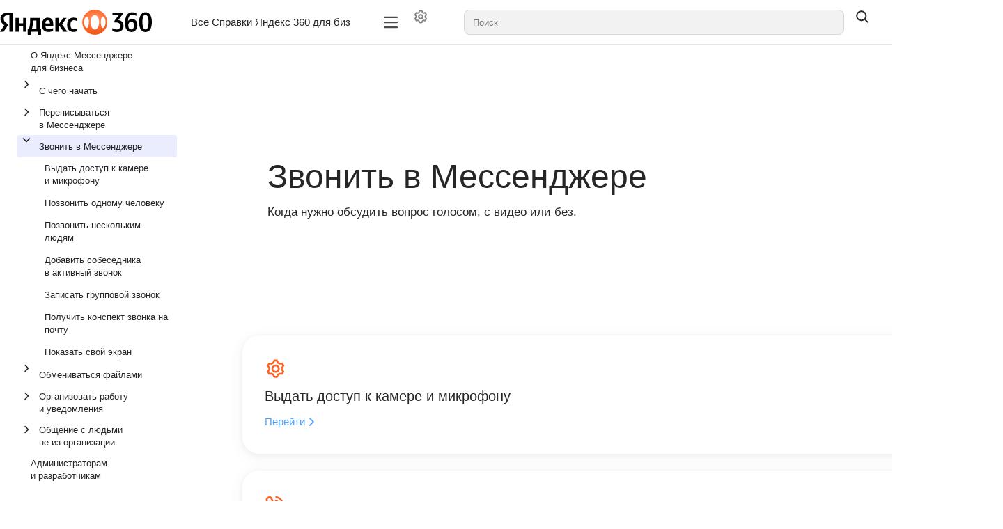

--- FILE ---
content_type: text/html;charset=utf-8
request_url: https://yandex.ru/support/yandex-360/business/messenger/ru/call.html
body_size: 87519
content:
<!DOCTYPE html><html lang="ru" dir="ltr" class="desktop"><head><base href="https://yandex.ru/support/yandex-360/business/messenger/"/><meta http-equiv="content-security-policy" content="default-src &#x27;none&#x27;; img-src https://center.yandex-team.ru &#x27;self&#x27; data: https://yastatic.net/s3/doc-binary/docs/support/messanger/360-logo.svg undefined https://yastatic.net/s3/doc-binary/docs/support/messanger/360-icon.svg api-maps.yandex.ru avatars.mds.yandex.net files.messenger.alpha.yandex.net *.storage.yandex.net *.s3.mds.yandex.net s3.mds.yandex.net *.s3.yandex.net storage.yandexcloud.net yastatic.net static-maps.yandex.ru mc.yandex.com md.yandex.ru yastat.net mc.webvisor.com mc.webvisor.org mc.yandex.ru mc.yandex.cloud mc.admetrica.ru; media-src &#x27;self&#x27; data: storage.cloud-preprod.yandex.net storage.yandexcloud.net *.storage.yandex.net frontend.vh.yandex.ru yastatic.net yastat.net; font-src https://yastatic.net &#x27;self&#x27; data: storage.yandexcloud.net fonts.googleapis.com fonts.gstatic.com yastatic.net yastat.net; connect-src https://browserweb.s3.mdst.yandex.net https://search.yandex-team.ru https://backoffice-api.yandex-team.ru &#x27;self&#x27; wss: https://*.google-analytics.com yastatic.net api.partner.market.yandex.ru partner.yandex.ru uaas.yandex.ru mc.yandex.com https://mc.yandex.ru yandexmetrica.com:* wss://mc.yandex.ru mc.webvisor.com mc.webvisor.org mc.yandex.ru mc.yandex.cloud mc.admetrica.ru https://yandex.ru https://yandex.com; script-src https://yastatic.net &#x27;self&#x27; https://*.googletagmanager.com https://*.google.com api-maps.yandex.ru *.maps.yandex.net yastat.net yastatic.net abt.s3.yandex.net &#x27;unsafe-inline&#x27; &#x27;unsafe-eval&#x27; &#x27;nonce-esCYl9Cb/YupQmtFTxvOGw==&#x27; mc.yandex.ru mc.webvisor.com mc.webvisor.org mc.yandex.cloud; style-src &#x27;self&#x27; storage.yandexcloud.net &#x27;unsafe-inline&#x27; yastatic.net yastat.net; frame-src https://expert.yandex.ru &#x27;self&#x27; https://*.googletagmanager.com self forms.yandex.ru forms.yandex.com forms.yandex.com.tr forms.yandex.kz yandex.ru *.yandex.net datalens.yandex jsfiddle.net frontend.vh.yandex.ru yastatic.net mc.yandex.com autofill.yandex.ru blob: mc.yandex.ru mc.yandex.md; script-src-elem https://yastatic.net &#x27;self&#x27; &#x27;unsafe-inline&#x27; https://*.googletagmanager.com https://*.google.com api-maps.yandex.ru *.maps.yandex.net yastat.net yastatic.net mc.yandex.ru mc.yandex.com abt.s3.yandex.net https://mc.yandex.ru; child-src &#x27;self&#x27; blob: mc.yandex.ru; frame-ancestors webvisor.com *.webvisor.com http://webvisor.com http://*.webvisor.com;"/><meta charSet="utf-8"/><meta name="viewport" content="width=device-width, initial-scale=1.0"/><link rel="icon" type="image/png" sizes="24x24 48x48" href="https://yastatic.net/s3/doc-binary/docs/support/messanger/360-icon.svg"/><meta content="ru" name="langs"/><meta content="ru" name="lang"/><link rel="alternate" type="application/rss+xml" href="/feed.rss"/><link rel="alternate" type="application/atom+xml" href="/feed.atom"/><link rel="stylesheet" href="https://storage.yandexcloud.net/docs-external/styles/katex/0.16.9/katex.min.css"/><title data-react-helmet="true">Мессенджер</title><meta data-react-helmet="true" name="generator" content="Diplodoc Platform v5.19.10"/><meta data-react-helmet="true" itemProp="name" content="Мессенджер"/><meta data-react-helmet="true" property="og:type" content="article"/><meta data-react-helmet="true" property="og:url" content="ru/call.html"/><meta data-react-helmet="true" property="og:title" content="Мессенджер"/><meta data-react-helmet="true" property="og:locale" content="ru_RU"/><meta data-react-helmet="true" name="twitter:card" content="summary_large_image"/><meta data-react-helmet="true" name="twitter:title" content="Мессенджер"/><meta data-react-helmet="true" property="share:content_icon" content="support-yandex360-business-messenger"/><meta data-react-helmet="true" property="share:title" content="Мессенджер"/><link data-react-helmet="true" rel="canonical" href="ru/call"/><link data-react-helmet="true" rel="alternate" hrefLang="ru" href="ru/call"/><link rel="preload" type="text/css" href="https://yastatic.net/s3/cloud/docs-viewer-external/static/freeze/ru/runtime.52b0050a.js" as="script"/><link rel="preload" type="text/css" href="https://yastatic.net/s3/cloud/docs-viewer-external/static/freeze/ru/vendor.91127164.js" as="script"/><link rel="preload" type="text/css" href="https://yastatic.net/s3/cloud/docs-viewer-external/static/freeze/ru/common.58313369.js" as="script"/><link rel="preload" type="text/css" href="https://yastatic.net/s3/cloud/docs-viewer-external/static/freeze/ru/init.8a78c59a.js" as="script"/><link rel="stylesheet" type="text/css" href="https://yastatic.net/s3/cloud/docs-viewer-external/static/freeze/ru/vendor.91127164.css"/><link rel="stylesheet" type="text/css" href="https://yastatic.net/s3/cloud/docs-viewer-external/static/freeze/ru/common.58313369.css"/><link rel="stylesheet" type="text/css" href="docs-assets/support-yandex360-business-messenger/rev/r18615701/_assets/style/custom.css" id="docs-viewer-custom-styles"/></head><body tabindex="-1" class="g-root g-root_theme_light dc-root_wide-format"><div id="app"><div id="dc-widgets" class="dc-widgets"></div><div class="document-mode"><div class="g-root g-root_theme_light pc-page-constructor"><div class="pc-page-constructor__wrapper"><div class="pc-layout"><div class="pc-Grid pc-navigation pc-navigation_with-border pc-layout__navigation"><div class="container-fluid "><div class="row"><div class="col"><nav><div class="pc-desktop-navigation__wrapper"><div class="pc-desktop-navigation__left"><a class="pc-logo pc-desktop-navigation__logo" href="https://360.yandex.ru/business/" target="_blank" rel="noopener noreferrer"><picture><img alt="Иконка лого" class="pc-logo__icon" src="https://yastatic.net/s3/doc-binary/support/ru/yandex-360/360-logo.svg?size=30"/></picture><span class="pc-logo__text"></span></a></div><div class="pc-desktop-navigation__navigation-container"><div class="pc-overflow-scroller__container"><div class="pc-overflow-scroller pc-desktop-navigation__navigation"><div class="pc-overflow-scroller__wrapper" style="left:0"><ul class="pc-desktop-navigation__links"><li class="pc-navigation-item pc-navigation-item_menu-layout_desktop pc-desktop-navigation__item"><a class="g-button g-button_view_normal g-button_size_l g-button_pin_round-round pc-button-block pc-button-block_size_l pc-button-block_theme_normal pc-navigation-button pc-navigation-item__content pc-navigation-item__content_type_button" title="Единая справочная система для владельцев, сотрудников, администраторов и разработчиков" type="button" href="https://360.yandex.ru/business/help/" tabindex="0" aria-disabled="false"><span class="g-button__text"><span class="pc-button-block__content"><span class="pc-button-block__text">Все Справки Яндекс 360 для бизнеса 🡥</span></span></span></a></li></ul></div></div></div></div><div class="pc-desktop-navigation__right"><div class="pc-desktop-navigation__mobile-navigation-container"><div class="pc-overflow-scroller__container"><div class="pc-overflow-scroller pc-desktop-navigation__mobile-navigation"><div class="pc-overflow-scroller__wrapper" style="left:0"><ul class="pc-desktop-navigation__mobile-buttons"><li class="pc-navigation-item pc-navigation-item_menu-layout_dropdown pc-desktop-navigation__item"><div class="HeaderControls"><div class="HeaderControls__project-controls HeaderControls__project-controls_has-search"><div class="dc-controls HeaderControls__controls"><button class="g-button g-button_view_flat-secondary g-button_size_l g-button_pin_round-round dc-control HeaderControls__control" aria-label="Настройки" tabindex="0" type="button"><span class="g-button__icon"><span class="g-button__icon-inner"><svg xmlns="http://www.w3.org/2000/svg" width="20" height="20" fill="none" viewBox="0 0 16 16"><path fill="currentColor" fill-rule="evenodd" d="M7.199 2H8.8a.2.2 0 0 1 .2.2c0 1.808 1.958 2.939 3.524 2.034a.2.2 0 0 1 .271.073l.802 1.388a.2.2 0 0 1-.073.272c-1.566.904-1.566 3.164 0 4.069a.2.2 0 0 1 .073.271l-.802 1.388a.2.2 0 0 1-.271.073C10.958 10.863 9 11.993 9 13.8a.2.2 0 0 1-.199.2H7.2a.2.2 0 0 1-.2-.2c0-1.808-1.958-2.938-3.524-2.034a.2.2 0 0 1-.272-.073l-.8-1.388a.2.2 0 0 1 .072-.271c1.566-.905 1.566-3.165 0-4.07a.2.2 0 0 1-.073-.27l.801-1.389a.2.2 0 0 1 .272-.072C5.042 5.138 7 4.007 7 2.199c0-.11.089-.199.199-.199M5.5 2.2c0-.94.76-1.7 1.699-1.7H8.8c.94 0 1.7.76 1.7 1.7a.85.85 0 0 0 1.274.735 1.7 1.7 0 0 1 2.32.622l.802 1.388c.469.813.19 1.851-.622 2.32a.85.85 0 0 0 0 1.472 1.7 1.7 0 0 1 .622 2.32l-.802 1.388a1.7 1.7 0 0 1-2.32.622.85.85 0 0 0-1.274.735c0 .939-.76 1.7-1.699 1.7H7.2a1.7 1.7 0 0 1-1.699-1.7.85.85 0 0 0-1.274-.735 1.7 1.7 0 0 1-2.32-.622l-.802-1.388a1.7 1.7 0 0 1 .622-2.32.85.85 0 0 0 0-1.471 1.7 1.7 0 0 1-.622-2.32l.801-1.389a1.7 1.7 0 0 1 2.32-.622A.85.85 0 0 0 5.5 2.2m4 5.8a1.5 1.5 0 1 1-3 0 1.5 1.5 0 0 1 3 0M11 8a3 3 0 1 1-6 0 3 3 0 0 1 6 0" clip-rule="evenodd"></path></svg></span></span></button></div></div><div class="dc-search-suggest__wrapper"><a href="#" hidden="" aria-hidden="true"></a><span class="g-text-input g-text-input_view_normal g-text-input_size_l g-text-input_pin_round-round dc-search-input__input dc-search-suggest SearchSuggest__suggest"><span class="g-text-input__content"><input role="combobox" aria-autocomplete="list" aria-controls="dc-popup-605071" aria-expanded="false" class="g-text-input__control g-text-input__control_type_input" id="dc-605071-input" placeholder="Поиск" autoComplete="off" value=""/></span></span></div><button class="g-button g-button_view_flat g-button_size_l g-button_pin_round-round SearchSuggest__search-button" tabindex="0" type="button"><span class="g-button__icon"><span class="g-button__icon-inner"><svg xmlns="http://www.w3.org/2000/svg" width="20" height="20" fill="none" viewBox="0 0 16 16"><path fill="currentColor" fill-rule="evenodd" d="M11.5 7a4.5 4.5 0 1 1-9 0 4.5 4.5 0 0 1 9 0m-.82 4.74a6 6 0 1 1 1.06-1.06l2.79 2.79a.75.75 0 1 1-1.06 1.06z" clip-rule="evenodd"></path></svg></span></span></button></div></li></ul></div></div></div></div><button type="button" aria-label="Лейбл кнопки" class="pc-control pc-control_size_l pc-control_theme_primary pc-mobile-menu-button"><svg xmlns="http://www.w3.org/2000/svg" xmlns:xlink="http://www.w3.org/1999/xlink" width="24" height="24" class="g-icon" fill="currentColor" stroke="none" data-qa="icon-test-id" aria-hidden="true"><svg xmlns="http://www.w3.org/2000/svg" fill="none" viewBox="0 0 16 16"><path fill="currentColor" fill-rule="evenodd" d="M1.25 3.25A.75.75 0 0 1 2 2.5h12A.75.75 0 0 1 14 4H2a.75.75 0 0 1-.75-.75m0 4.75A.75.75 0 0 1 2 7.25h12a.75.75 0 0 1 0 1.5H2A.75.75 0 0 1 1.25 8M2 12a.75.75 0 0 0 0 1.5h12a.75.75 0 0 0 0-1.5z" clip-rule="evenodd"></path></svg></svg></button><ul class="pc-desktop-navigation__buttons"><li class="pc-navigation-item pc-navigation-item_menu-layout_desktop pc-desktop-navigation__item"><div class="HeaderControls"><div class="HeaderControls__project-controls HeaderControls__project-controls_has-search"><div class="dc-controls HeaderControls__controls"><button class="g-button g-button_view_flat-secondary g-button_size_l g-button_pin_round-round dc-control HeaderControls__control" aria-label="Настройки" tabindex="0" type="button"><span class="g-button__icon"><span class="g-button__icon-inner"><svg xmlns="http://www.w3.org/2000/svg" width="20" height="20" fill="none" viewBox="0 0 16 16"><path fill="currentColor" fill-rule="evenodd" d="M7.199 2H8.8a.2.2 0 0 1 .2.2c0 1.808 1.958 2.939 3.524 2.034a.2.2 0 0 1 .271.073l.802 1.388a.2.2 0 0 1-.073.272c-1.566.904-1.566 3.164 0 4.069a.2.2 0 0 1 .073.271l-.802 1.388a.2.2 0 0 1-.271.073C10.958 10.863 9 11.993 9 13.8a.2.2 0 0 1-.199.2H7.2a.2.2 0 0 1-.2-.2c0-1.808-1.958-2.938-3.524-2.034a.2.2 0 0 1-.272-.073l-.8-1.388a.2.2 0 0 1 .072-.271c1.566-.905 1.566-3.165 0-4.07a.2.2 0 0 1-.073-.27l.801-1.389a.2.2 0 0 1 .272-.072C5.042 5.138 7 4.007 7 2.199c0-.11.089-.199.199-.199M5.5 2.2c0-.94.76-1.7 1.699-1.7H8.8c.94 0 1.7.76 1.7 1.7a.85.85 0 0 0 1.274.735 1.7 1.7 0 0 1 2.32.622l.802 1.388c.469.813.19 1.851-.622 2.32a.85.85 0 0 0 0 1.472 1.7 1.7 0 0 1 .622 2.32l-.802 1.388a1.7 1.7 0 0 1-2.32.622.85.85 0 0 0-1.274.735c0 .939-.76 1.7-1.699 1.7H7.2a1.7 1.7 0 0 1-1.699-1.7.85.85 0 0 0-1.274-.735 1.7 1.7 0 0 1-2.32-.622l-.802-1.388a1.7 1.7 0 0 1 .622-2.32.85.85 0 0 0 0-1.471 1.7 1.7 0 0 1-.622-2.32l.801-1.389a1.7 1.7 0 0 1 2.32-.622A.85.85 0 0 0 5.5 2.2m4 5.8a1.5 1.5 0 1 1-3 0 1.5 1.5 0 0 1 3 0M11 8a3 3 0 1 1-6 0 3 3 0 0 1 6 0" clip-rule="evenodd"></path></svg></span></span></button></div></div><div class="dc-search-suggest__wrapper"><a href="#" hidden="" aria-hidden="true"></a><span class="g-text-input g-text-input_view_normal g-text-input_size_l g-text-input_pin_round-round dc-search-input__input dc-search-suggest SearchSuggest__suggest"><span class="g-text-input__content"><input role="combobox" aria-autocomplete="list" aria-controls="dc-popup-605072" aria-expanded="false" class="g-text-input__control g-text-input__control_type_input" id="dc-605072-input" placeholder="Поиск" autoComplete="off" value=""/></span></span></div><button class="g-button g-button_view_flat g-button_size_l g-button_pin_round-round SearchSuggest__search-button" tabindex="0" type="button"><span class="g-button__icon"><span class="g-button__icon-inner"><svg xmlns="http://www.w3.org/2000/svg" width="20" height="20" fill="none" viewBox="0 0 16 16"><path fill="currentColor" fill-rule="evenodd" d="M11.5 7a4.5 4.5 0 1 1-9 0 4.5 4.5 0 0 1 9 0m-.82 4.74a6 6 0 1 1 1.06-1.06l2.79 2.79a.75.75 0 1 1-1.06 1.06z" clip-rule="evenodd"></path></svg></span></span></button></div></li></ul></div></div></nav></div></div></div></div><main class="pc-layout__content"><div class="pc-Grid"><div class="container-fluid "><div class="row pc-constructor-row"><div class="col"><div class="col col-reset pc-block-base pc-block-base_reset-paddings pc-block-base_indentTop_0 pc-block-base_indentBottom_0 pc-constructor-block pc-constructor-block_type_page"><div class="Layout"><div class="Layout__header"></div><div class="Layout__body"><div class="Layout__content"><div></div><div class="document-mode"><div class="dc-doc-layout dc-doc-page"><div class="dc-doc-layout__mobile-only"></div><div class="dc-doc-layout__left dc-doc-layout__left_hidden-right"><div class="dc-doc-layout__toc"><nav class="dc-toc"><div class="dc-toc__content dc-toc__content_offset_top"><ul class="dc-toc__list" aria-labelledby="g-uniq-302160"><li id="ce38dd57811b5125d9eb756644cb558c" class="dc-toc__list-item dc-toc__list-item_main"><a href="ru/" target="_self" class="dc-toc-item__link" data-router-shallow="true"><div class="dc-toc-item__text dc-toc-item__text_clicable dc-toc-item__text-block"><span>О Яндекс Мессенджере для бизнеса<!-- --> </span></div></a></li><li id="521f9f6f7d8d25fc12ccbccd8ec92f3d" class="dc-toc__list-item dc-toc__list-item_main"><div class="dc-toc-item__wrapper dc-toc-item__text dc-toc-item__text_clicable"><button class="g-button g-button_view_flat g-button_size_xs g-button_pin_round-round dc-toc-item__arrow" aria-label="Выпадающий список С чего начать" tabindex="0" type="button"><span class="g-button__icon"><span class="g-button__icon-inner"><svg xmlns="http://www.w3.org/2000/svg" width="16" height="16" fill="none" viewBox="0 0 16 16" class="dc-toggle-arrow dc-toggle-arrow_type_horizontal dc-toggle-arrow_thin dc-toc-item__icon"><path fill="currentColor" fill-rule="evenodd" d="M5.47 13.03a.75.75 0 0 1 0-1.06L9.44 8 5.47 4.03a.75.75 0 0 1 1.06-1.06l4.5 4.5a.75.75 0 0 1 0 1.06l-4.5 4.5a.75.75 0 0 1-1.06 0" clip-rule="evenodd"></path></svg></span></span></button><a href="ru/start" target="_self" class="dc-toc-item__link" aria-expanded="false" data-router-shallow="true"><span class="dc-toc-item__text"><span>С чего начать<!-- --> </span></span></a></div></li><li id="e6fb9c27f120614bd21be7487cdbe169" class="dc-toc__list-item dc-toc__list-item_main"><div class="dc-toc-item__wrapper dc-toc-item__text dc-toc-item__text_clicable"><button class="g-button g-button_view_flat g-button_size_xs g-button_pin_round-round dc-toc-item__arrow" aria-label="Выпадающий список Переписываться в Мессенджере" tabindex="0" type="button"><span class="g-button__icon"><span class="g-button__icon-inner"><svg xmlns="http://www.w3.org/2000/svg" width="16" height="16" fill="none" viewBox="0 0 16 16" class="dc-toggle-arrow dc-toggle-arrow_type_horizontal dc-toggle-arrow_thin dc-toc-item__icon"><path fill="currentColor" fill-rule="evenodd" d="M5.47 13.03a.75.75 0 0 1 0-1.06L9.44 8 5.47 4.03a.75.75 0 0 1 1.06-1.06l4.5 4.5a.75.75 0 0 1 0 1.06l-4.5 4.5a.75.75 0 0 1-1.06 0" clip-rule="evenodd"></path></svg></span></span></button><a href="ru/chat" target="_self" class="dc-toc-item__link" aria-expanded="false" data-router-shallow="true"><span class="dc-toc-item__text"><span>Переписываться в Мессенджере<!-- --> </span></span></a></div></li><li id="11f31ce7c6f0b8ce9585d4bdebfb6834" class="dc-toc__list-item dc-toc__list-item_main dc-toc__list-item_active dc-toc__list-item_opened"><div class="dc-toc-item__wrapper dc-toc-item__text dc-toc-item__text_clicable dc-toc-item__text_active"><button class="g-button g-button_view_flat g-button_size_xs g-button_pin_round-round dc-toc-item__arrow" aria-label="Выпадающий список Звонить в Мессенджере" tabindex="0" type="button"><span class="g-button__icon"><span class="g-button__icon-inner"><svg xmlns="http://www.w3.org/2000/svg" width="16" height="16" fill="none" viewBox="0 0 16 16" class="dc-toggle-arrow dc-toggle-arrow_type_horizontal dc-toggle-arrow_open dc-toggle-arrow_thin dc-toc-item__icon"><path fill="currentColor" fill-rule="evenodd" d="M5.47 13.03a.75.75 0 0 1 0-1.06L9.44 8 5.47 4.03a.75.75 0 0 1 1.06-1.06l4.5 4.5a.75.75 0 0 1 0 1.06l-4.5 4.5a.75.75 0 0 1-1.06 0" clip-rule="evenodd"></path></svg></span></span></button><a href="ru/call" target="_self" class="dc-toc-item__link" aria-expanded="true" aria-current="true" data-router-shallow="true"><span class="dc-toc-item__text"><span>Звонить в Мессенджере<!-- --> </span></span></a></div><ul class="dc-toc__list" aria-labelledby="g-uniq-302160"><li id="8a7e3d8b0b0b5f5fc113c57280e440c1" class="dc-toc__list-item"><a href="ru/call/access" target="_self" class="dc-toc-item__link" data-router-shallow="true"><div class="dc-toc-item__text dc-toc-item__text_clicable dc-toc-item__text-block"><span>Выдать доступ к камере и микрофону<!-- --> </span></div></a></li><li id="eabc7152f380ef01972fd48f14395fb9" class="dc-toc__list-item"><a href="ru/call/single" target="_self" class="dc-toc-item__link" data-router-shallow="true"><div class="dc-toc-item__text dc-toc-item__text_clicable dc-toc-item__text-block"><span>Позвонить одному человеку<!-- --> </span></div></a></li><li id="e7caff5d8b2b812251ff609bad27603d" class="dc-toc__list-item"><a href="ru/call/group" target="_self" class="dc-toc-item__link" data-router-shallow="true"><div class="dc-toc-item__text dc-toc-item__text_clicable dc-toc-item__text-block"><span>Позвонить нескольким людям<!-- --> </span></div></a></li><li id="3254975a03472214b0f898785831c027" class="dc-toc__list-item"><a href="ru/call/add-to-a-call" target="_self" class="dc-toc-item__link" data-router-shallow="true"><div class="dc-toc-item__text dc-toc-item__text_clicable dc-toc-item__text-block"><span>Добавить собеседника в активный звонок<!-- --> </span></div></a></li><li id="8a9ca5110c6c289df88888297df22d1d" class="dc-toc__list-item"><a href="ru/call/record" target="_self" class="dc-toc-item__link" data-router-shallow="true"><div class="dc-toc-item__text dc-toc-item__text_clicable dc-toc-item__text-block"><span>Записать групповой звонок<!-- --> </span></div></a></li><li id="91719ae2b3de7b3a89996dcd57a22c80" class="dc-toc__list-item"><a href="ru/call/summary" target="_self" class="dc-toc-item__link" data-router-shallow="true"><div class="dc-toc-item__text dc-toc-item__text_clicable dc-toc-item__text-block"><span>Получить конспект звонка на почту<!-- --> </span></div></a></li><li id="330b0ca5cabd43c485e7ad24f1e5dfc3" class="dc-toc__list-item"><a href="ru/call/demonstration" target="_self" class="dc-toc-item__link" data-router-shallow="true"><div class="dc-toc-item__text dc-toc-item__text_clicable dc-toc-item__text-block"><span>Показать свой экран<!-- --> </span></div></a></li></ul></li><li id="8108e88dd027762212e52f003c0b46ca" class="dc-toc__list-item dc-toc__list-item_main"><div class="dc-toc-item__wrapper dc-toc-item__text dc-toc-item__text_clicable"><button class="g-button g-button_view_flat g-button_size_xs g-button_pin_round-round dc-toc-item__arrow" aria-label="Выпадающий список Обмениваться файлами" tabindex="0" type="button"><span class="g-button__icon"><span class="g-button__icon-inner"><svg xmlns="http://www.w3.org/2000/svg" width="16" height="16" fill="none" viewBox="0 0 16 16" class="dc-toggle-arrow dc-toggle-arrow_type_horizontal dc-toggle-arrow_thin dc-toc-item__icon"><path fill="currentColor" fill-rule="evenodd" d="M5.47 13.03a.75.75 0 0 1 0-1.06L9.44 8 5.47 4.03a.75.75 0 0 1 1.06-1.06l4.5 4.5a.75.75 0 0 1 0 1.06l-4.5 4.5a.75.75 0 0 1-1.06 0" clip-rule="evenodd"></path></svg></span></span></button><a href="ru/share-files" target="_self" class="dc-toc-item__link" aria-expanded="false" data-router-shallow="true"><span class="dc-toc-item__text"><span>Обмениваться файлами<!-- --> </span></span></a></div></li><li id="2e711473aa60ca7d421c04ef5a6443e7" class="dc-toc__list-item dc-toc__list-item_main"><div class="dc-toc-item__wrapper dc-toc-item__text dc-toc-item__text_clicable"><button class="g-button g-button_view_flat g-button_size_xs g-button_pin_round-round dc-toc-item__arrow" aria-label="Выпадающий список Организовать работу и уведомления" tabindex="0" type="button"><span class="g-button__icon"><span class="g-button__icon-inner"><svg xmlns="http://www.w3.org/2000/svg" width="16" height="16" fill="none" viewBox="0 0 16 16" class="dc-toggle-arrow dc-toggle-arrow_type_horizontal dc-toggle-arrow_thin dc-toc-item__icon"><path fill="currentColor" fill-rule="evenodd" d="M5.47 13.03a.75.75 0 0 1 0-1.06L9.44 8 5.47 4.03a.75.75 0 0 1 1.06-1.06l4.5 4.5a.75.75 0 0 1 0 1.06l-4.5 4.5a.75.75 0 0 1-1.06 0" clip-rule="evenodd"></path></svg></span></span></button><a href="ru/settings" target="_self" class="dc-toc-item__link" aria-expanded="false" data-router-shallow="true"><span class="dc-toc-item__text"><span>Организовать работу и уведомления<!-- --> </span></span></a></div></li><li id="fdb18957388ec0eb6bc804dbd8fe1752" class="dc-toc__list-item dc-toc__list-item_main"><div class="dc-toc-item__wrapper dc-toc-item__text dc-toc-item__text_clicable"><button class="g-button g-button_view_flat g-button_size_xs g-button_pin_round-round dc-toc-item__arrow" aria-label="Выпадающий список Общение с людьми не из организации" tabindex="0" type="button"><span class="g-button__icon"><span class="g-button__icon-inner"><svg xmlns="http://www.w3.org/2000/svg" width="16" height="16" fill="none" viewBox="0 0 16 16" class="dc-toggle-arrow dc-toggle-arrow_type_horizontal dc-toggle-arrow_thin dc-toc-item__icon"><path fill="currentColor" fill-rule="evenodd" d="M5.47 13.03a.75.75 0 0 1 0-1.06L9.44 8 5.47 4.03a.75.75 0 0 1 1.06-1.06l4.5 4.5a.75.75 0 0 1 0 1.06l-4.5 4.5a.75.75 0 0 1-1.06 0" clip-rule="evenodd"></path></svg></span></span></button><a href="ru/chat/external-contacts" target="_self" class="dc-toc-item__link" aria-expanded="false" data-router-shallow="true"><span class="dc-toc-item__text"><span>Общение с людьми не из организации<!-- --> </span></span></a></div></li><li id="d8999d9649ec120095fb2c34bb3e20e6" class="dc-toc__list-item dc-toc__list-item_main"><a href="ru/management" target="_self" class="dc-toc-item__link" data-router-shallow="true"><div class="dc-toc-item__text dc-toc-item__text_clicable dc-toc-item__text-block"><span>Администраторам и разработчикам<!-- --> </span></div></a></li><li id="ccc38a61cfcc743b1a06a1163b1b9799" class="dc-toc__list-item dc-toc__list-item_main"><button class="dc-toc-item__text dc-toc-item__text_clicable dc-toc-item__text-block" aria-expanded="false" aria-label="Выпадающий список Служба поддержки"><svg xmlns="http://www.w3.org/2000/svg" width="16" height="16" fill="none" viewBox="0 0 16 16" class="dc-toggle-arrow dc-toggle-arrow_type_horizontal dc-toggle-arrow_thin dc-toc-item__icon"><path fill="currentColor" fill-rule="evenodd" d="M5.47 13.03a.75.75 0 0 1 0-1.06L9.44 8 5.47 4.03a.75.75 0 0 1 1.06-1.06l4.5 4.5a.75.75 0 0 1 0 1.06l-4.5 4.5a.75.75 0 0 1-1.06 0" clip-rule="evenodd"></path></svg><span>Служба поддержки<!-- --> </span></button></li></ul></div><div class="dc-toc__bottom"><div class="dc-controls"></div></div></nav></div></div><div class="dc-doc-layout__center dc-doc-layout__center_hidden-right"><div class="dc-doc-page__main"><div class="dc-doc-page__content"><div class="pc-page-constructor__docs"><div class="pc-page-constructor__wrapper"><div class="pc-Grid"><div class="container-fluid "><div class="row pc-constructor-row__"><div class="col"><div class="col col-reset pc-block-base pc-block-base_indentTop_l pc-block-base_indentBottom_l pc-constructor-block pc-constructor-block_type_header-block"><header class="pc-header-block pc-header-block_media-view_full pc-header-block_controls-view_light"><div class="pc-Grid pc-header-block"><div class="container-fluid pc-header-block__container-fluid"><div class="row"><div class="col col-reset pc-header-block__content-wrapper"><div class="row"><div class="col pc-header-block__content pc-header-block__content_offset_default pc-header-block__content_theme_light pc-header-block__content_vertical-offset_m"><div class="col  col-lg-8 col-md-8 col-sm-12 col-12 pc-header-block__content-inner"><h1 class="pc-header-block__title-container"><div class="yfm yfm_constructor yfm_constructor_theme_light pc-header-block__title"><p>Звонить в Мессенджере</p>
</div></h1><div class="pc-header-block__description pc-header-block__description_theme_light"><span class="yfm yfm_constructor yfm_constructor_theme_light"><p>Когда нужно обсудить вопрос голосом, с видео или без.</p>
</span></div></div></div></div></div></div></div></div></header></div><div class="col col-reset pc-block-base pc-block-base_reset-paddings pc-block-base_indentTop_0 pc-block-base_indentBottom_0 pc-constructor-block pc-constructor-block_type_card-layout-block"><div class="pc-AnimateBlock false pc-card-layout-block"><span style="font-size:0"></span><div class="pc-card-layout-block__content"><div class="pc-storage-background-image pc-card-layout-block__image" data-qa="background-image"></div><div class="row"><div class="col  col-12 col-sm-6 col-md-4 pc-card-layout-block__item"><div class="pc-card-base-block pc-card-base-block_border_shadow pc-basic-card" aria-describedby="g-:R3al63mnl9H1:" aria-labelledby="g-:R3al63mnl9:"><div class="pc-card-base-block__body"><div class="pc-card-base-block__content pc-basic-card__content"><div class="pc-icon-wrapper pc-icon-wrapper_icon-position_top pc-basic-card__wrapper"><picture class="pc-icon-wrapper__icon-container"><img class="pc-icon-wrapper__icon pc-icon-wrapper__icon_icon-position_top pc-icon-wrapper__icon_size_s" src="https://yastatic.net/s3/doc-binary/src/support/business/ru/files/settings.svg"/></picture><div class="pc-icon-wrapper__content pc-icon-wrapper__content_icon-position_top"><div class="col  col-12 col-md-12 col-reset pc-content pc-content_size_s pc-content_control-position_default"><div class="pc-title pc-content__title" id="g-:R3al63mnl9:"><div class="col  col-12 col-reset"><h3 class="pc-title-item pc-title-item_size_s pc-title-item_reset-margin" data-qa="undefined-header"><span class="yfm yfm_constructor pc-title-item__text"><p>Выдать доступ к камере и микрофону</p>
</span></h3></div></div><div class="pc-links pc-links_size_s pc-content__links pc-content__links_size_s"><div class="pc-link-block pc-link-block_size_m pc-links__link"><a class="pc-link-block__link pc-link-block__link_theme_light pc-link-block__link_has-arrow" href="ru/call/access" aria-describedby="g-:R3al63mnl9:"><span class="pc-link-block__content">Перейти</span>​<svg xmlns="http://www.w3.org/2000/svg" xmlns:xlink="http://www.w3.org/1999/xlink" width="18" height="18" class="g-icon pc-link-block__arrow" fill="currentColor" stroke="none" aria-hidden="true"><svg xmlns="http://www.w3.org/2000/svg" fill="none" viewBox="0 0 16 16"><path fill="currentColor" fill-rule="evenodd" d="M5.47 13.03a.75.75 0 0 1 0-1.06L9.44 8 5.47 4.03a.75.75 0 0 1 1.06-1.06l4.5 4.5a.75.75 0 0 1 0 1.06l-4.5 4.5a.75.75 0 0 1-1.06 0" clip-rule="evenodd"></path></svg></svg></a></div></div></div></div></div></div></div></div></div><div class="col  col-12 col-sm-6 col-md-4 pc-card-layout-block__item"><div class="pc-card-base-block pc-card-base-block_border_shadow pc-basic-card" aria-describedby="g-:R5al63mnl9H1:" aria-labelledby="g-:R5al63mnl9:"><div class="pc-card-base-block__body"><div class="pc-card-base-block__content pc-basic-card__content"><div class="pc-icon-wrapper pc-icon-wrapper_icon-position_top pc-basic-card__wrapper"><picture class="pc-icon-wrapper__icon-container"><img class="pc-icon-wrapper__icon pc-icon-wrapper__icon_icon-position_top pc-icon-wrapper__icon_size_s" src="https://yastatic.net/s3/doc-binary/src/support/messenger/ru/files/call.svg"/></picture><div class="pc-icon-wrapper__content pc-icon-wrapper__content_icon-position_top"><div class="col  col-12 col-md-12 col-reset pc-content pc-content_size_s pc-content_control-position_default"><div class="pc-title pc-content__title" id="g-:R5al63mnl9:"><div class="col  col-12 col-reset"><h3 class="pc-title-item pc-title-item_size_s pc-title-item_reset-margin" data-qa="undefined-header"><span class="yfm yfm_constructor pc-title-item__text"><p>Позвонить одному человеку</p>
</span></h3></div></div><div class="pc-links pc-links_size_s pc-content__links pc-content__links_size_s"><div class="pc-link-block pc-link-block_size_m pc-links__link"><a class="pc-link-block__link pc-link-block__link_theme_light pc-link-block__link_has-arrow" href="ru/call/single" aria-describedby="g-:R5al63mnl9:"><span class="pc-link-block__content">Перейти</span>​<svg xmlns="http://www.w3.org/2000/svg" xmlns:xlink="http://www.w3.org/1999/xlink" width="18" height="18" class="g-icon pc-link-block__arrow" fill="currentColor" stroke="none" aria-hidden="true"><svg xmlns="http://www.w3.org/2000/svg" fill="none" viewBox="0 0 16 16"><path fill="currentColor" fill-rule="evenodd" d="M5.47 13.03a.75.75 0 0 1 0-1.06L9.44 8 5.47 4.03a.75.75 0 0 1 1.06-1.06l4.5 4.5a.75.75 0 0 1 0 1.06l-4.5 4.5a.75.75 0 0 1-1.06 0" clip-rule="evenodd"></path></svg></svg></a></div></div></div></div></div></div></div></div></div><div class="col  col-12 col-sm-6 col-md-4 pc-card-layout-block__item"><div class="pc-card-base-block pc-card-base-block_border_shadow pc-basic-card" aria-describedby="g-:R7al63mnl9H1:" aria-labelledby="g-:R7al63mnl9:"><div class="pc-card-base-block__body"><div class="pc-card-base-block__content pc-basic-card__content"><div class="pc-icon-wrapper pc-icon-wrapper_icon-position_top pc-basic-card__wrapper"><picture class="pc-icon-wrapper__icon-container"><img class="pc-icon-wrapper__icon pc-icon-wrapper__icon_icon-position_top pc-icon-wrapper__icon_size_s" src="https://yastatic.net/s3/doc-binary/src/support/business/ru/files/accounts.svg"/></picture><div class="pc-icon-wrapper__content pc-icon-wrapper__content_icon-position_top"><div class="col  col-12 col-md-12 col-reset pc-content pc-content_size_s pc-content_control-position_default"><div class="pc-title pc-content__title" id="g-:R7al63mnl9:"><div class="col  col-12 col-reset"><h3 class="pc-title-item pc-title-item_size_s pc-title-item_reset-margin" data-qa="undefined-header"><span class="yfm yfm_constructor pc-title-item__text"><p>Позвонить нескольким людям</p>
</span></h3></div></div><div class="pc-links pc-links_size_s pc-content__links pc-content__links_size_s"><div class="pc-link-block pc-link-block_size_m pc-links__link"><a class="pc-link-block__link pc-link-block__link_theme_light pc-link-block__link_has-arrow" href="ru/call/group" aria-describedby="g-:R7al63mnl9:"><span class="pc-link-block__content">Перейти</span>​<svg xmlns="http://www.w3.org/2000/svg" xmlns:xlink="http://www.w3.org/1999/xlink" width="18" height="18" class="g-icon pc-link-block__arrow" fill="currentColor" stroke="none" aria-hidden="true"><svg xmlns="http://www.w3.org/2000/svg" fill="none" viewBox="0 0 16 16"><path fill="currentColor" fill-rule="evenodd" d="M5.47 13.03a.75.75 0 0 1 0-1.06L9.44 8 5.47 4.03a.75.75 0 0 1 1.06-1.06l4.5 4.5a.75.75 0 0 1 0 1.06l-4.5 4.5a.75.75 0 0 1-1.06 0" clip-rule="evenodd"></path></svg></svg></a></div></div></div></div></div></div></div></div></div><div class="col  col-12 col-sm-6 col-md-4 pc-card-layout-block__item"><div class="pc-card-base-block pc-card-base-block_border_shadow pc-basic-card" aria-describedby="g-:R9al63mnl9H1:" aria-labelledby="g-:R9al63mnl9:"><div class="pc-card-base-block__body"><div class="pc-card-base-block__content pc-basic-card__content"><div class="pc-icon-wrapper pc-icon-wrapper_icon-position_top pc-basic-card__wrapper"><div class="pc-icon-wrapper__content pc-icon-wrapper__content_icon-position_top"><div class="col  col-12 col-md-12 col-reset pc-content pc-content_size_s pc-content_control-position_default"><div class="pc-title pc-content__title" id="g-:R9al63mnl9:"><div class="col  col-12 col-reset"><h3 class="pc-title-item pc-title-item_size_s pc-title-item_reset-margin" data-qa="undefined-header"><span class="yfm yfm_constructor pc-title-item__text"><p>Добавить собеседника в активный звонок</p>
</span></h3></div></div><div class="pc-links pc-links_size_s pc-content__links pc-content__links_size_s"><div class="pc-link-block pc-link-block_size_m pc-links__link"><a class="pc-link-block__link pc-link-block__link_theme_light pc-link-block__link_has-arrow" href="ru/call/add-to-a-call" aria-describedby="g-:R9al63mnl9:"><span class="pc-link-block__content">Перейти</span>​<svg xmlns="http://www.w3.org/2000/svg" xmlns:xlink="http://www.w3.org/1999/xlink" width="18" height="18" class="g-icon pc-link-block__arrow" fill="currentColor" stroke="none" aria-hidden="true"><svg xmlns="http://www.w3.org/2000/svg" fill="none" viewBox="0 0 16 16"><path fill="currentColor" fill-rule="evenodd" d="M5.47 13.03a.75.75 0 0 1 0-1.06L9.44 8 5.47 4.03a.75.75 0 0 1 1.06-1.06l4.5 4.5a.75.75 0 0 1 0 1.06l-4.5 4.5a.75.75 0 0 1-1.06 0" clip-rule="evenodd"></path></svg></svg></a></div></div></div></div></div></div></div></div></div><div class="col  col-12 col-sm-6 col-md-4 pc-card-layout-block__item"><div class="pc-card-base-block pc-card-base-block_border_shadow pc-basic-card" aria-describedby="g-:Rbal63mnl9H1:" aria-labelledby="g-:Rbal63mnl9:"><div class="pc-card-base-block__body"><div class="pc-card-base-block__content pc-basic-card__content"><div class="pc-icon-wrapper pc-icon-wrapper_icon-position_top pc-basic-card__wrapper"><picture class="pc-icon-wrapper__icon-container"><img class="pc-icon-wrapper__icon pc-icon-wrapper__icon_icon-position_top pc-icon-wrapper__icon_size_s" src="https://yastatic.net/s3/doc-binary/src/support/business/ru/files/folders.svg"/></picture><div class="pc-icon-wrapper__content pc-icon-wrapper__content_icon-position_top"><div class="col  col-12 col-md-12 col-reset pc-content pc-content_size_s pc-content_control-position_default"><div class="pc-title pc-content__title" id="g-:Rbal63mnl9:"><div class="col  col-12 col-reset"><h3 class="pc-title-item pc-title-item_size_s pc-title-item_reset-margin" data-qa="undefined-header"><span class="yfm yfm_constructor pc-title-item__text"><p>Записать групповой звонок</p>
</span></h3></div></div><div class="pc-links pc-links_size_s pc-content__links pc-content__links_size_s"><div class="pc-link-block pc-link-block_size_m pc-links__link"><a class="pc-link-block__link pc-link-block__link_theme_light pc-link-block__link_has-arrow" href="ru/call/record" aria-describedby="g-:Rbal63mnl9:"><span class="pc-link-block__content">Перейти</span>​<svg xmlns="http://www.w3.org/2000/svg" xmlns:xlink="http://www.w3.org/1999/xlink" width="18" height="18" class="g-icon pc-link-block__arrow" fill="currentColor" stroke="none" aria-hidden="true"><svg xmlns="http://www.w3.org/2000/svg" fill="none" viewBox="0 0 16 16"><path fill="currentColor" fill-rule="evenodd" d="M5.47 13.03a.75.75 0 0 1 0-1.06L9.44 8 5.47 4.03a.75.75 0 0 1 1.06-1.06l4.5 4.5a.75.75 0 0 1 0 1.06l-4.5 4.5a.75.75 0 0 1-1.06 0" clip-rule="evenodd"></path></svg></svg></a></div></div></div></div></div></div></div></div></div><div class="col  col-12 col-sm-6 col-md-4 pc-card-layout-block__item"><div class="pc-card-base-block pc-card-base-block_border_shadow pc-basic-card" aria-describedby="g-:Rdal63mnl9H1:" aria-labelledby="g-:Rdal63mnl9:"><div class="pc-card-base-block__body"><div class="pc-card-base-block__content pc-basic-card__content"><div class="pc-icon-wrapper pc-icon-wrapper_icon-position_top pc-basic-card__wrapper"><picture class="pc-icon-wrapper__icon-container"><img class="pc-icon-wrapper__icon pc-icon-wrapper__icon_icon-position_top pc-icon-wrapper__icon_size_s" src="https://yastatic.net/s3/doc-binary/src/support/disk/ru/files/doc-edit-icon.svg"/></picture><div class="pc-icon-wrapper__content pc-icon-wrapper__content_icon-position_top"><div class="col  col-12 col-md-12 col-reset pc-content pc-content_size_s pc-content_control-position_default"><div class="pc-title pc-content__title" id="g-:Rdal63mnl9:"><div class="col  col-12 col-reset"><h3 class="pc-title-item pc-title-item_size_s pc-title-item_reset-margin" data-qa="undefined-header"><span class="yfm yfm_constructor pc-title-item__text"><p>Получить конспект звонка на почту</p>
</span></h3></div></div><div class="pc-links pc-links_size_s pc-content__links pc-content__links_size_s"><div class="pc-link-block pc-link-block_size_m pc-links__link"><a class="pc-link-block__link pc-link-block__link_theme_light pc-link-block__link_has-arrow" href="ru/call/summary" aria-describedby="g-:Rdal63mnl9:"><span class="pc-link-block__content">Перейти</span>​<svg xmlns="http://www.w3.org/2000/svg" xmlns:xlink="http://www.w3.org/1999/xlink" width="18" height="18" class="g-icon pc-link-block__arrow" fill="currentColor" stroke="none" aria-hidden="true"><svg xmlns="http://www.w3.org/2000/svg" fill="none" viewBox="0 0 16 16"><path fill="currentColor" fill-rule="evenodd" d="M5.47 13.03a.75.75 0 0 1 0-1.06L9.44 8 5.47 4.03a.75.75 0 0 1 1.06-1.06l4.5 4.5a.75.75 0 0 1 0 1.06l-4.5 4.5a.75.75 0 0 1-1.06 0" clip-rule="evenodd"></path></svg></svg></a></div></div></div></div></div></div></div></div></div><div class="col  col-12 col-sm-6 col-md-4 pc-card-layout-block__item"><div class="pc-card-base-block pc-card-base-block_border_shadow pc-basic-card" aria-describedby="g-:Rfal63mnl9H1:" aria-labelledby="g-:Rfal63mnl9:"><div class="pc-card-base-block__body"><div class="pc-card-base-block__content pc-basic-card__content"><div class="pc-icon-wrapper pc-icon-wrapper_icon-position_top pc-basic-card__wrapper"><picture class="pc-icon-wrapper__icon-container"><img class="pc-icon-wrapper__icon pc-icon-wrapper__icon_icon-position_top pc-icon-wrapper__icon_size_s" src="https://yastatic.net/s3/doc-binary/src/support/business/ru/files/laptop.svg"/></picture><div class="pc-icon-wrapper__content pc-icon-wrapper__content_icon-position_top"><div class="col  col-12 col-md-12 col-reset pc-content pc-content_size_s pc-content_control-position_default"><div class="pc-title pc-content__title" id="g-:Rfal63mnl9:"><div class="col  col-12 col-reset"><h3 class="pc-title-item pc-title-item_size_s pc-title-item_reset-margin" data-qa="undefined-header"><span class="yfm yfm_constructor pc-title-item__text"><p>Показать свой экран</p>
</span></h3></div></div><div class="pc-links pc-links_size_s pc-content__links pc-content__links_size_s"><div class="pc-link-block pc-link-block_size_m pc-links__link"><a class="pc-link-block__link pc-link-block__link_theme_light pc-link-block__link_has-arrow" href="ru/call/demonstration" aria-describedby="g-:Rfal63mnl9:"><span class="pc-link-block__content">Перейти</span>​<svg xmlns="http://www.w3.org/2000/svg" xmlns:xlink="http://www.w3.org/1999/xlink" width="18" height="18" class="g-icon pc-link-block__arrow" fill="currentColor" stroke="none" aria-hidden="true"><svg xmlns="http://www.w3.org/2000/svg" fill="none" viewBox="0 0 16 16"><path fill="currentColor" fill-rule="evenodd" d="M5.47 13.03a.75.75 0 0 1 0-1.06L9.44 8 5.47 4.03a.75.75 0 0 1 1.06-1.06l4.5 4.5a.75.75 0 0 1 0 1.06l-4.5 4.5a.75.75 0 0 1-1.06 0" clip-rule="evenodd"></path></svg></svg></a></div></div></div></div></div></div></div></div></div></div></div></div></div></div></div></div></div></div></div></div></div><div class="dc-doc-layout__desktop-only"></div></div></div></div></div><div class="Layout__footer Layout__footer_doc"></div></div></div></div></div></div></div></div></main></div></div></div></div></div><script nonce="esCYl9Cb/YupQmtFTxvOGw==">module = {};
__ENV__ = "production";
__DATA__ = {"err":null,"page":"/_doc","pathname":"support/yandex-360/business/messenger/ru/call.html","query":{},"props":{"pageProps":{"data":{"revision":"r18615701","docLang":"ru","docLangs":["ru"],"docVersion":null,"docVersions":null,"viewerConfigParams":{"buildParams":{"allowHTML":true,"apply-presets":true,"varsPreset":"default","langs":["ru"],"resources":{"style":["_assets/style/custom.css"]}},"project-name":"support-yandex360-business-messenger","is-new-external":true,"langs":["ru"],"themes":["light"],"metrika":52294258,"embed":[{"host":"yandex.ru"},{"host":"metrika.yandex.ru"},{"host":"metrica.yandex.com"},{"host":"metrika.yandex.by"},{"host":"metrica.yandex.com.tr"},{"host":"webvisor.com"},{"host":"*.webvisor.com"}],"favicon-src":"https://yastatic.net/s3/doc-binary/docs/support/messanger/360-icon.svg","logo-options":{"url":{"ru":"https://360.yandex.ru/"},"src":{"ru":"https://yastatic.net/s3/doc-binary/docs/support/messanger/360-logo.svg"},"img-has":{"height":"32px","offset":true}}},"viewerInterface":{},"data":{"blocks":[{"type":"header-block","title":"\u003cp\u003eЗвонить в Мессенджере\u003c/p\u003e\n","description":"\u003cp\u003eКогда нужно обсудить вопрос голосом, с видео или без.\u003c/p\u003e\n"},{"type":"card-layout-block","resetPaddings":true,"children":[{"title":"\u003cp\u003eВыдать доступ к камере и микрофону\u003c/p\u003e\n","icon":{"src":"https://yastatic.net/s3/doc-binary/src/support/business/ru/files/settings.svg"},"links":[{"text":"Перейти","url":"ru/call/access","arrow":true,"theme":"normal"}],"type":"basic-card"},{"title":"\u003cp\u003eПозвонить одному человеку\u003c/p\u003e\n","icon":{"src":"https://yastatic.net/s3/doc-binary/src/support/messenger/ru/files/call.svg"},"links":[{"text":"Перейти","url":"ru/call/single","arrow":true,"theme":"normal"}],"type":"basic-card"},{"title":"\u003cp\u003eПозвонить нескольким людям\u003c/p\u003e\n","icon":{"src":"https://yastatic.net/s3/doc-binary/src/support/business/ru/files/accounts.svg"},"links":[{"text":"Перейти","url":"ru/call/group","arrow":true,"theme":"normal"}],"type":"basic-card"},{"title":"\u003cp\u003eДобавить собеседника в активный звонок\u003c/p\u003e\n","icon":{"scr":"https://yastatic.net/s3/doc-binary/src/support/business/ru/files/profile-plus.svg"},"links":[{"text":"Перейти","url":"ru/call/add-to-a-call","arrow":true,"theme":"normal"}],"type":"basic-card"},{"title":"\u003cp\u003eЗаписать групповой звонок\u003c/p\u003e\n","icon":{"src":"https://yastatic.net/s3/doc-binary/src/support/business/ru/files/folders.svg"},"links":[{"text":"Перейти","url":"ru/call/record","arrow":true,"theme":"normal"}],"type":"basic-card"},{"title":"\u003cp\u003eПолучить конспект звонка на почту\u003c/p\u003e\n","icon":{"src":"https://yastatic.net/s3/doc-binary/src/support/disk/ru/files/doc-edit-icon.svg"},"links":[{"text":"Перейти","url":"ru/call/summary","arrow":true,"theme":"normal"}],"type":"basic-card"},{"title":"\u003cp\u003eПоказать свой экран\u003c/p\u003e\n","icon":{"src":"https://yastatic.net/s3/doc-binary/src/support/business/ru/files/laptop.svg"},"links":[{"text":"Перейти","url":"ru/call/demonstration","arrow":true,"theme":"normal"}],"type":"basic-card"}]}],"links":[],"meta":{"metadata":[{"name":"generator","content":"Diplodoc Platform v5.19.10"}],"alternate":["ru/call"],"style":["_assets/style/custom.css"],"canonical":"ru/call.html","vcsPath":"ru/call.yaml"}},"filePath":"call.yaml","leading":true,"toc":{"title":"Мессенджер","navigation":{"logo":{"url":"https://360.yandex.ru/business/","dark":{"icon":"https://yastatic.net/s3/doc-binary/support/ru/yandex-360/360-logo.svg?size=30"},"light":{"icon":"https://yastatic.net/s3/doc-binary/support/ru/yandex-360/360-logo.svg?size=30"}},"header":{"leftItems":[{"text":"Все Справки Яндекс 360 для бизнеса 🡥","urlTitle":"Единая справочная система для владельцев, сотрудников, администраторов и разработчиков","url":"https://360.yandex.ru/business/help/","type":"button"}],"rightItems":[{"type":"controls"}]}},"items":[{"name":"О Яндекс Мессенджере для бизнеса","href":"ru/","id":"ce38dd57811b5125d9eb756644cb558c"},{"name":"С чего начать","href":"ru/start","items":[{"name":"Установить Мессенджер","href":"ru/start/download","id":"12c16ac7a1deab4fd7ceb7f15b8d0b09"},{"name":"Войти в аккаунт","href":"ru/start/auth","id":"741e97b11fa01febeb0f319ec4bf3769"},{"name":"Фото и профиль","href":"ru/start/personal","id":"a30a88d7a2c22aa1d9f57f236316fb9c"},{"name":"Найти чаты и коллег","href":"ru/start/find-chats","id":"558aa5dafc604843c8aab2b35597abbd"}],"id":"521f9f6f7d8d25fc12ccbccd8ec92f3d"},{"name":"Переписываться в Мессенджере","href":"ru/chat","items":[{"name":"Отправить сообщение","href":"ru/chat/send-message","id":"12725593e5b7684f53ee862d419f2d2e"},{"name":"Управлять каналами и групповыми чатами","href":"ru/chat/administration-of-chats-and-channels","id":"b00ecc41f8879ec6e5a08be379698837"},{"name":"Обсуждать вопросы в тредах","href":"ru/chat/threads","id":"3a36f924e548c0336eaeef48b160fdef"},{"name":"Записать голосовое сообщение","href":"ru/chat/voice-message","id":"d2705f07649ffa1ff6e8e2e425853e21"},{"name":"Оформить текст сообщения","href":"ru/chat/text-formatting","id":"28db7e9c34b6fdda014144a51573dccc"},{"name":"Отреагировать на сообщение","href":"ru/chat/reactions","id":"875cf897a7d3f703bfd56dad3377631f"},{"name":"Призвать коллегу","href":"ru/chat/mentions","id":"872130349663b78e69d2837d4b045a72"},{"name":"Изменить, удалить или переслать сообщение","href":"ru/chat/changing-deleting-forwarding","id":"b6641164cb617cc2e8b0ecfc93256018"},{"name":"Найти сообщение","href":"ru/chat/find-message","id":"e7194a83a8e82dda30bfe15fb0e7756f"},{"name":"Провести опрос","href":"ru/chat/surveys","id":"06f874ea0302d468ce1a10952f4c6c53"}],"id":"e6fb9c27f120614bd21be7487cdbe169"},{"name":"Звонить в Мессенджере","href":"ru/call","items":[{"name":"Выдать доступ к камере и микрофону","href":"ru/call/access","id":"8a7e3d8b0b0b5f5fc113c57280e440c1"},{"name":"Позвонить одному человеку","href":"ru/call/single","id":"eabc7152f380ef01972fd48f14395fb9"},{"name":"Позвонить нескольким людям","href":"ru/call/group","id":"e7caff5d8b2b812251ff609bad27603d"},{"name":"Добавить собеседника в активный звонок","href":"ru/call/add-to-a-call","id":"3254975a03472214b0f898785831c027"},{"name":"Записать групповой звонок","href":"ru/call/record","id":"8a9ca5110c6c289df88888297df22d1d"},{"name":"Получить конспект звонка на почту","href":"ru/call/summary","id":"91719ae2b3de7b3a89996dcd57a22c80"},{"name":"Показать свой экран","href":"ru/call/demonstration","id":"330b0ca5cabd43c485e7ad24f1e5dfc3"}],"id":"11f31ce7c6f0b8ce9585d4bdebfb6834"},{"name":"Обмениваться файлами","href":"ru/share-files","items":[{"name":"Отправить файл","href":"ru/share-files/send","id":"595779d85e814d22451f9dc37544df81"},{"name":"Скачать файл","href":"ru/share-files/download","id":"052ae5db44e35b525a0bc6523dbaf3e6"},{"name":"Найти файл","href":"ru/share-files/search","id":"db1b5152444b1af6d0d7480fb8eb8d83"}],"id":"8108e88dd027762212e52f003c0b46ca"},{"name":"Организовать работу и уведомления","href":"ru/settings","items":[{"name":"Настроить уведомления","href":"ru/settings/notifications","id":"35a85597d30e0b661c1f9d1d743fa291"},{"name":"Заглушить ненужные чаты и каналы","href":"ru/settings/mute-chats","id":"569238af23f88e3e717e850300709030"},{"name":"Организовать список чатов","href":"ru/settings/organize","items":[{"name":"Разложить по папкам","href":"ru/settings/folders-with-chats","id":"74f5e2079a807143d7101a6d3d2eef0d"},{"name":"Закрепить чаты","href":"ru/settings/pin-chat","id":"9b5cc528387d1cfab1a1a67349080d32"},{"name":"Компактный список чатов","href":"ru/settings/chat-small","id":"68e512fb18a1925cde721b87d79dd5f7"},{"name":"Убрать ненужные","href":"ru/settings/chat-delete","id":"43cd355d3034917a11c27d9b1bfc7587"},{"name":"Разделить личные и рабочие","href":"ru/settings/spaces","id":"24562d991513bb1ea1e73be4b56fc5f3"}],"id":"60599abe6cba5b4207f7ff124e6cb289"},{"name":"Поменять статус","href":"ru/settings/status","id":"97583c61dfaeb4bec47534460c61f7a1"},{"name":"Сохранять важное","href":"ru/settings/important","id":"8f4d3d1c7ae9fe99b5f0f1927c847683"},{"name":"Поменять тему приложения","href":"ru/settings/theme","id":"8a78d96415ef2097e1bad8b370296f80"},{"name":"Включить проверку орфографии","href":"ru/settings/correction","id":"add3553a4964790305b5f9fca5e8ce7e"}],"id":"2e711473aa60ca7d421c04ef5a6443e7"},{"name":"Общение с людьми не из организации","href":"ru/chat/external-contacts","items":[{"name":"Связаться побыстрее","href":"ru/chat/link","id":"760ff69ec8055fcf13234a11fdf0fb0e"},{"name":"Добавить в некоторые рабочие чаты","href":"ru/chat/guests","id":"06c3a2ddfb362d06e35f105d1e740fef"},{"name":"Дать полный доступ другой организации","href":"ru/chat/federations","id":"74a0cc2a72a2898cf44843ad91b470e4"}],"id":"fdb18957388ec0eb6bc804dbd8fe1752"},{"name":"Администраторам и разработчикам","href":"ru/management","id":"d8999d9649ec120095fb2c34bb3e20e6"},{"name":"Служба поддержки","items":[{"name":"Связаться со службой поддержки","href":"ru/feedback","id":"b6b879e6389dfe3c31043de92ff78487"},{"name":"Как собрать данные о работе программы","href":"ru/logs","id":"f0907315a96dd3291180816e07034b17"}],"id":"ccc38a61cfcc743b1a06a1163b1b9799"}],"path":"ru/toc.yaml","dirname":"."},"breadcrumbs":[{"name":"Звонить в Мессенджере","url":"ru/call"}],"githubUrlPrefix":"","canonical":"ru/call","alternate":["ru/call"],"vcsUrl":"","neuroExpert":{},"searchProduct":null},"pages":{},"widgets":{}}},"base":"support/yandex-360/business/messenger","lang":"ru","langs":["ru"],"version":null,"versions":null,"isDev":false,"isMobile":false,"embedding":{},"env":"production","disableFeedback":false,"isAwsServer":true,"isAwsProxied":true,"isGlobalServer":false,"isCustomJSAllowed":false,"origin":"https://yandex.ru","hostname":"yandex.ru","router":{"pathname":"ru/call.html","query":{},"as":"/ru/call.html","hostname":"yandex.ru"},"docUserSettings":{"theme":"light","textSize":"m","showMiniToc":true,"wideFormat":true,"likes":{"en":{},"ru":{}},"subscriptions":[]},"hash":"","isServerRender":true,"buildManifest":{"page-constructor.js":"https://yastatic.net/s3/cloud/docs-viewer-external/static/freeze/ru/page-constructor.4bd54d44.js","vendor.css":"https://yastatic.net/s3/cloud/docs-viewer-external/static/freeze/ru/vendor.91127164.css","vendor.js":"https://yastatic.net/s3/cloud/docs-viewer-external/static/freeze/ru/vendor.91127164.js","common.css":"https://yastatic.net/s3/cloud/docs-viewer-external/static/freeze/ru/common.58313369.css","common.js":"https://yastatic.net/s3/cloud/docs-viewer-external/static/freeze/ru/common.58313369.js","init.js":"https://yastatic.net/s3/cloud/docs-viewer-external/static/freeze/ru/init.8a78c59a.js","ZhgLaf2X0hXoBSA8TR6vC/pages/_app.js":"https://yastatic.net/s3/cloud/docs-viewer-external/static/freeze/ru/ZhgLaf2X0hXoBSA8TR6vC/pages/_app.js","ZhgLaf2X0hXoBSA8TR6vC/pages/_error.js":"https://yastatic.net/s3/cloud/docs-viewer-external/static/freeze/ru/ZhgLaf2X0hXoBSA8TR6vC/pages/_error.js","ZhgLaf2X0hXoBSA8TR6vC/pages/_doc.js":"https://yastatic.net/s3/cloud/docs-viewer-external/static/freeze/ru/ZhgLaf2X0hXoBSA8TR6vC/pages/_doc.js","ZhgLaf2X0hXoBSA8TR6vC/pages/_search.js":"https://yastatic.net/s3/cloud/docs-viewer-external/static/freeze/ru/ZhgLaf2X0hXoBSA8TR6vC/pages/_search.js","ZhgLaf2X0hXoBSA8TR6vC/pages/_subscription-info.js":"https://yastatic.net/s3/cloud/docs-viewer-external/static/freeze/ru/ZhgLaf2X0hXoBSA8TR6vC/pages/_subscription-info.js","runtime.js":"https://yastatic.net/s3/cloud/docs-viewer-external/static/freeze/ru/runtime.52b0050a.js","index.js.map":"https://yastatic.net/s3/cloud/docs-viewer-external/static/freeze/ru/861fdcb63802cf74.map","index.css.map":"https://yastatic.net/s3/cloud/docs-viewer-external/static/freeze/ru/5caed681bf97534f.map","vendor.91127164.rtl.css":"https://yastatic.net/s3/cloud/docs-viewer-external/static/freeze/ru/vendor.91127164.rtl.css","Inter-Bold.ttf":"https://yastatic.net/s3/cloud/docs-viewer-external/static/freeze/ru/1e3e4a3108c86bc3.ttf","Inter-Regular.ttf":"https://yastatic.net/s3/cloud/docs-viewer-external/static/freeze/ru/8c0fe73bdbebb91d.ttf","common.58313369.rtl.css":"https://yastatic.net/s3/cloud/docs-viewer-external/static/freeze/ru/common.58313369.rtl.css","Manrope-Regular.ttf":"https://yastatic.net/s3/cloud/docs-viewer-external/static/freeze/ru/bd4fdd36d94c3349.ttf","Manrope-Bold.ttf":"https://yastatic.net/s3/cloud/docs-viewer-external/static/freeze/ru/13e0014e443920ad.ttf","MartianMono-Bold.ttf":"https://yastatic.net/s3/cloud/docs-viewer-external/static/freeze/ru/aaa9a5e72831dfc1.ttf","MartianMono-Regular.ttf":"https://yastatic.net/s3/cloud/docs-viewer-external/static/freeze/ru/309432fda60420c5.ttf","500.svg":"https://yastatic.net/s3/cloud/docs-viewer-external/static/freeze/ru/c281d310ccf6fd13.svg","assets/iframe/runtime.html":"https://yastatic.net/s3/cloud/docs-viewer-external/static/freeze/ru/assets/iframe/runtime.d133a7bc.html","template.html":"https://yastatic.net/s3/cloud/docs-viewer-external/static/freeze/ru/uxfb.html","../../favicon.png":"https://yastatic.net/s3/cloud/docs-viewer-external/static/freeze/ru/../../favicon.png"},"serviceName":"common/support-yandex360-business-messenger","baseAssetPath":"docs-assets/support-yandex360-business-messenger/rev/r18615701/","revision":"r18615701","supportWidget":{},"metrikaCounters":[{"id":60763294,"name":"main"}],"metrika":[{"name":"main","id":60763294,"webvisor":false,"newWebvisor":false}]};
__LOADED_PAGES = [];
__REGISTER_PAGE = function(route, fn) {
    __LOADED_PAGES.push({route: route, fn: fn});
};</script><script src="https://yastatic.net/s3/cloud/docs-viewer-external/static/freeze/ru/runtime.52b0050a.js" defer=""></script><script src="https://yastatic.net/s3/cloud/docs-viewer-external/static/freeze/ru/vendor.91127164.js" defer=""></script><script src="https://yastatic.net/s3/cloud/docs-viewer-external/static/freeze/ru/common.58313369.js" defer=""></script><script src="https://yastatic.net/s3/cloud/docs-viewer-external/static/freeze/ru/ZhgLaf2X0hXoBSA8TR6vC/pages/_app.js" defer="" id="__PAGE__/_app"></script><script src="https://yastatic.net/s3/cloud/docs-viewer-external/static/freeze/ru/ZhgLaf2X0hXoBSA8TR6vC/pages/_error.js" defer="" id="__PAGE__/_error"></script><script src="https://yastatic.net/s3/cloud/docs-viewer-external/static/freeze/ru/ZhgLaf2X0hXoBSA8TR6vC/pages/_doc.js" defer="" id="__PAGE__/_doc"></script><script src="https://yastatic.net/s3/cloud/docs-viewer-external/static/freeze/ru/init.8a78c59a.js" defer=""></script><div>
        <!-- Yandex.Metrika counter -->
        <script type="text/javascript" nonce="esCYl9Cb/YupQmtFTxvOGw==">
            (function(m,e,t,r,i,k,a){m[i]=m[i]||function(){(m[i].a=m[i].a||[]).push(arguments)};
            m[i].l=1*new Date();k=e.createElement(t),a=e.getElementsByTagName(t)[0],k.async=1,k.src=r,a.parentNode.insertBefore(k,a)})
            (window, document, "script", "https://mc.yandex.ru/metrika/tag.js", "ym");

            try {
            
                ym(60763294, "init", {
                    defer:false,
                    clickmap:true,
                    trackLinks:true,
                    accurateTrackBounce:true,
                    webvisor:false,
                    triggerEvent: false,
                    trackHash: false,
                    ecommerce: false,
                    type: 0,
                    experiments:""
                });
            
            } catch(e) {}
        </script>
        <noscript>
            <div>
                
                <img src="https://mc.yandex.ru/watch/60763294" style="position:absolute; left:-9999px;" alt="" />
                
            </div>
        </noscript>
        <!-- /Yandex.Metrika counter -->
    </div><script nonce="esCYl9Cb/YupQmtFTxvOGw==">!function(e,n){if(e.Ya=e.Ya||{},Ya.Rum)throw new Error("Rum: interface is already defined");var i=e.performance,t=i&&i.timing&&i.timing.navigationStart||Ya.startPageLoad||+new Date,s=e.requestAnimationFrame,a=Ya.Rum={enabled:!!i,vsStart:document.visibilityState,vsChanged:!1,vsChangeTime:1/0,_defTimes:[],_defRes:[],_deltaMarks:{},_markListeners:{},_onComplete:[],_onInit:[],_unsubscribers:[],_settings:{},_vars:{},init:function(e,n){a._settings=e,a._vars=n},getTime:i&&i.now?function(){return i.now()}:Date.now?function(){return Date.now()-t}:function(){return new Date-t},time:function(e){a._deltaMarks[e]=[a.getTime()]},timeEnd:function(e,n){var i=a._deltaMarks[e];i&&0!==i.length&&i.push(a.getTime(),n)},sendTimeMark:function(e,n,i,t){void 0===n&&(n=a.getTime()),a._defTimes.push([e,n,t]),a.mark(e,n)},sendDelta:function(e,n,i,t){var s,r=a._deltaMarks;r[e]||void 0===n||(s=t&&t.originalEndTime?t.originalEndTime:a.getTime(),r[e]=[s-n,s,i])},sendResTiming:function(e,n){a._defRes.push([e,n])},sendRaf:function(e){var n=a.getSetting("forcePaintTimeSending");if(s&&(n||a.isTimeAfterPageShow(a.getTime()))){var i="2616."+e;s((function(){a.getSetting("sendFirstRaf")&&a.sendTimeMark(i+".205"),s((function(){a.sendTimeMark(i+".1928")}))}))}},isVisibilityChanged:function(){return a.vsStart&&("visible"!==a.vsStart||a.vsChanged)},isTimeAfterPageShow:function(e){return"visible"===a.vsStart||a.vsChangeTime<e},mark:i&&i.mark?function(e,n){i.mark(e+(n?": "+n:""))}:function(){},getSetting:function(e){var n=a._settings[e];return null===n?null:n||""},on:function(e,n){if("function"==typeof n)return(a._markListeners[e]=a._markListeners[e]||[]).push(n),function(){if(a._markListeners[e]){var i=a._markListeners[e].indexOf(n);i>-1&&a._markListeners[e].splice(i,1)}}},sendTrafficData:function(){},finalizeLayoutShiftScore:function(){},finalizeLargestContentfulPaint:function(){},getLCPAdditionalParams:function(){},getCLSAdditionalParams:function(){},getINPAdditionalParams:function(){},getImageGoodnessAdditionalParams:function(){},_eventLisneters:{},subscribe:function(e,n){return this._eventLisneters[e]=this._eventLisneters[e]||new Set,this._eventLisneters[e].add(n),function(){this.unsubscribe(e,n)}.bind(this)},unsubscribe:function(e,n){this._eventLisneters[e]&&this._eventLisneters[e].delete(n)},emit:function(e,n){this._eventLisneters[e]&&this._eventLisneters[e].forEach((function(e){e(n)}))}};function r(){Ya.Rum.vsChanged=!0,Ya.Rum.vsChangeTime=a.getTime(),removeEventListener("visibilitychange",r)}addEventListener("visibilitychange",r),a._onVisibilityChange=r}(window);
!function(){if(window.PerformanceLongTaskTiming){var e=function(e,n){return(e=e.concat(n)).length>300&&(e=e.slice(e.length-300)),e},n="undefined"!=typeof PerformanceLongAnimationFrameTiming,t=n?["longtask","long-animation-frame"]:["longtask"];function r(){var r=Ya.Rum._tti={events:[],loafEvents:n?[]:void 0,eventsAfterTTI:[],fired:!1,observer:new PerformanceObserver((function(t){var o=t.getEntriesByType("longtask"),s=t.getEntriesByType("long-animation-frame");r.events=e(r.events,o),n&&(r.loafEvents=e(r.loafEvents,s)),r.fired&&(r.eventsAfterTTI=e(r.eventsAfterTTI,o))}))};r.observer.observe({entryTypes:t}),Ya.Rum._unsubscribers&&Ya.Rum._unsubscribers.push((function(){r.observer.disconnect()}))}r(),Ya.Rum._onInit.push(r)}}();
Ya.Rum.observeDOMNode=window.IntersectionObserver?function(e,i,n){var t=this,o=Ya.Rum.getSetting("forcePaintTimeSending");!function r(){if(o||!t.isVisibilityChanged()){var s="string"==typeof i?document.querySelector(i):i;s?new IntersectionObserver((function(i,n){!o&&t.isVisibilityChanged()||(Ya.Rum.sendTimeMark(e),n.unobserve(s))}),n).observe(s):setTimeout(r,100)}}()}:function(){};
!function(){var e,t,n,i=Ya.Rum,o=42,a=[];function s(){var n=a.join("\r\n");a=[],e=null,t&&g(t,n)}function g(e,t){if(!(navigator.sendBeacon&&n&&navigator.sendBeacon(e,t))){var o=Boolean(i.getSetting("sendCookie")),a=new XMLHttpRequest;a.withCredentials=o,a.open("POST",e),a.send(t)}}function r(n,c,u,l,d,S,m,v,f,h){var j=[n?"/reqid="+n:"",c?"/"+c.join("/"):"",u?"/path="+u:"",l?"/events="+l:"",d?"/slots="+d.join(";"):"",S?"/experiments="+S.join(";"):"",m?"/vars="+m:"","/cts="+(new Date).getTime(),f||"","/*"+(v||"")];h&&h!==t?g(h,j.join("")):(a.push(j.join("")),a.length<o?e=setTimeout(s,15):s(),i.sendToClck=r)}i.send=function(a,s,g,c,u,l,d,S){clearTimeout(e),t=i.getSetting("clck"),n=i.getSetting("beacon"),o=i.getSetting("maxBatchCounters")?i.getSetting("maxBatchCounters"):o,r(i.getSetting("reqid"),d,s,u,i.getSetting("slots"),i.getSetting("experiments"),g)}}();
Ya.Rum.init(
                {
                    beacon: !!navigator.sendBeacon,
                    clck: 'https://yandex.ru/clck/click',
                    reqid: "",
                },
                {
                    '-project': 'docstools',
                    env: "prod",
                    rum_id: "ru.docstools.prod.external.desktop",
                },
        );!function(){var e=Ya.Rum,n=!window.BigInt||!("PerformanceObserver"in window);function t(n){e._unsubscribers.push(n)}function i(e,i,o){if(!n){var a=o||{};if(e){a.type=e,a.hasOwnProperty("buffered")||(a.buffered=!0);var s=new PerformanceObserver((function(e,n){return i(e.getEntries(),n)}));return r((function(){try{s.observe(a)}catch(e){return void console.error(e.message)}t((function(){s.disconnect()}))}),0),s}throw new Error("PO without type field is forbidden")}}function r(e,n){var i=setTimeout(e,n);return t((function(){clearInterval(i)})),i}function o(e,n,i){addEventListener(e,n,i),t((function(){removeEventListener(e,n,i)}))}function a(e,n,t){o("visibilitychange",(function i(){if("hidden"===document.visibilityState){try{t||(removeEventListener("visibilitychange",i),e.disconnect())}catch(e){}n()}})),o("beforeunload",n)}function s(e,n){return"string"==typeof e?encodeURIComponent(e):Math.round(1e3*(e-(n||0)))/1e3}function u(e){if(!e)return"";var n=(e.tagName||"").toLowerCase(),t=e.className&&void 0!==e.className.baseVal?e.className.baseVal:e.className;return n+(t?(" "+t).replace(/\s+/g,"."):"")}function c(e){function n(){removeEventListener("DOMContentLoaded",n),removeEventListener("load",n),e()}"loading"===document.readyState?(o("DOMContentLoaded",n),o("load",n)):e()}function d(n){e._onComplete.push(n)}function f(){return e._periodicTasks}function l(){var n=e._vars;return Object.keys(n).map((function(e){return e+"="+encodeURIComponent(n[e]).replace(/\*/g,"%2A")}))}var m={connectEnd:2116,connectStart:2114,decodedBodySize:2886,domComplete:2124,domContentLoadedEventEnd:2131,domContentLoadedEventStart:2123,domInteractive:2770,domLoading:2769,domainLookupEnd:2113,domainLookupStart:2112,duration:2136,encodedBodySize:2887,entryType:2888,fetchStart:2111,initiatorType:2889,loadEventEnd:2126,loadEventStart:2125,nextHopProtocol:2890,redirectCount:1385,redirectEnd:2110,redirectStart:2109,requestStart:2117,responseEnd:2120,responseStart:2119,secureConnectionStart:2115,startTime:2322,transferSize:2323,type:76,unloadEventEnd:2128,unloadEventStart:2127,workerStart:2137};function v(e,n){Object.keys(m).forEach((function(t){if(t in n){var i=n[t];(i||0===i)&&e.push(m[t]+"="+s(i))}}))}var g,p,h,y,S,T="690.2096.2877",b="690.2096.207",w="690.2096.2044",E=3,C=e.getSetting("savedDeltasLimit")||0,k=document.createElement("link"),L=window.performance||{},_="function"==typeof L.getEntriesByType,M=0;function P(n,t,i,r,o){void 0===t&&(t=e.getTime()),void 0!==i&&!0!==i||e.mark(n,t);var a=O(n);if(a.push("207="+s(t)),N(a,r)){R(b,a,o&&o.force),g[n]=g[n]||[],g[n].push(t);var u=e._markListeners[n];u&&u.length&&u.forEach((function(e){e(t)}))}}function O(n){return S.concat([e.isVisibilityChanged()?"-vsChanged=1":"","1701="+n,e.ajaxStart&&"1201.2154="+s(e.ajaxStart),e.ajaxComplete&&"1201.2052="+s(e.ajaxComplete)])}function I(){y=l(),e.getSetting("sendClientUa")&&y.push("1042="+encodeURIComponent(navigator.userAgent))}function x(){var e=window.performance&&window.performance.timing&&window.performance.timing.navigationStart;S=y.concat(["143.2129="+e])}function N(e,n){if(n){if(n.isCanceled&&n.isCanceled())return!1;var t=e.reduce((function(e,n,t){return"string"==typeof n&&(e[n.split("=")[0]]=t),e}),{});Object.keys(n).forEach((function(i){if("function"!=typeof n[i]){var r=t[i],o=i+"="+n[i];void 0===r?e.push(o):e[r]=o}}))}return!0}function R(n,t,i){var r=encodeURIComponent(window.YaStaticRegion||"unknown");t.push("-cdn="+r);var o=t.filter(Boolean).join(",");e.send(null,n,o,void 0,void 0,void 0,void 0,i)}function j(e,n,t){R(e,D().concat(n),t)}function B(n,t){var i=h[n];i&&0!==i.length&&(i.push(e.getTime(),t),z(n))}function z(n,t,i,r){var o,a,u,c=h[n];if(void 0!==t?o=(a=r&&r.originalEndTime?r.originalEndTime:e.getTime())-t:c&&(o=c[0],a=c[1],u=c[2]),void 0!==o&&void 0!==a){var d=O(n);d.push("207.2154="+s(o),"207.1428="+s(a),"2877="+s(a-o)),N(d,i)&&N(d,u)&&(R(T,d,r&&r.force),M<C&&(p[n]=p[n]||[],p[n].push(a-o),M++),delete h[n])}}function A(e,n){if(!_)return n(null);k.href=e;var t=0,i=100,o=k.href;r((function e(){var a=L.getEntriesByName(o);if(a.length)return n(a);t++<E?(r(e,i),i+=i):n(null)}),0)}function V(e,n){A(n,(function(t){t&&U(e,t[t.length-1],n)}))}function U(n,t,i){var r=O(n);e.getSetting("sendUrlInResTiming")&&r.push("13="+encodeURIComponent(i)),v(r,t),R(w,r)}function D(){return y}var F={bluetooth:2064,cellular:2065,ethernet:2066,none:1229,wifi:2067,wimax:2068,other:861,unknown:836,0:836,1:2066,2:2067,3:2070,4:2071,5:2768},W=navigator.connection;function H(e){W&&e.push("2437="+(F[W.type]||2771),void 0!==W.downlinkMax&&"2439="+W.downlinkMax,W.effectiveType&&"2870="+W.effectiveType,void 0!==W.rtt&&"rtt="+W.rtt,void 0!==W.downlink&&"dwl="+W.downlink)}var Q,Y,q,G,J,$,K,X="690.2096.4004",Z=!1,ee=1/0,ne=1/0,te=("layout-shift",Boolean(window.PerformanceObserver&&window.PerformanceObserver.supportedEntryTypes&&-1!==window.PerformanceObserver.supportedEntryTypes.indexOf("layout-shift"))?0:null);function ie(){G>Q&&(Q=G,Y=q,e.emit("metric:observed",{metricName:"cumulative-layout-shift",value:Q,params:{clsEntries:Y,target:re(Y)}}))}function re(e){var n=null;if(!e)return null;var t=null;return(n=e.reduce((function(e,n){return e&&e.value>n.value?e:n})))&&n.sources&&n.sources.length&&(t=n.sources.find((function(e){return e.node&&1===e.node.nodeType}))||n.sources[0]),t}function oe(e){null==Q&&(Q=0);for(var n=0;n<e.length;n++){var t=e[n];t.hadRecentInput||(G&&t.startTime-q[q.length-1].startTime<ee&&t.startTime-q[0].startTime<ne?(G+=t.value,q.push(t)):(ie(),G=t.value,q=[t]))}ie()}function ae(){Q=te,Y=null,q=null,G=null,Z=!1}function se(n){if(null!=Q&&!Z){e.getSetting("enableContinuousCollection")||(Z=!0);var t=Math.round(1e6*Q)/1e6,i=re(Y),r=["s="+t];r.push("target="+u(i&&i.node));var o=e.getCLSAdditionalParams(i);o&&N(r,o),j(X,r,n),e.emit("metric:sent",{metricName:"cumulative-layout-shift",value:Q,params:{clsEntries:q,target:i}})}}function ue(n){var t=n[n.length-1];J=t.renderTime||t.loadTime,$=t,e.emit("metric:observed",{metricName:"largest-contentful-paint",value:J,params:{entry:t}}),K||(P("largest-loading-elem-paint",J),K=!0)}function ce(n){if(null!=J){var t=e.getLCPAdditionalParams($);P("largest-contentful-paint",J,!1,t,n&&{force:!0}),e.emit("metric:sent",{metricName:"largest-contentful-paint",value:J,params:{additionalParams:t,entry:$}}),J=null,$=null}}var de={"first-paint":2793,"first-contentful-paint":2794},fe=Object.keys(de).length,le={},me=window.performance||{},ve="function"==typeof me.getEntriesByType,ge=0;function pe(){if(ve&&(e.getSetting("forcePaintTimeSending")||!e.isVisibilityChanged()))for(var n=me.getEntriesByType("paint"),t=0;t<n.length;t++){var i=n[t],r=de[i.name];r&&!le[i.name]&&(le[i.name]=!0,ge++,P("1926."+r,i.startTime),e.emit("metric:sent",{metricName:i.name,value:i.startTime}))}}var he=3e3,ye=1;function Se(){return e._tti.events||[]}function Te(){return e._tti.loafEvents}function be(){return e._tti}function we(n){return n?n===e.getPageUrl()?"<page>":n.replace(/\?.*$/,""):n}function Ee(n,t,i){if(be()){var r=e.getTime(),o="undefined"!=typeof PerformanceLongAnimationFrameTiming&&e.getSetting("sendLongAnimationFrames");Ce((function(a){var u,c={2796.2797:ke(Se(),t),689.2322:s(r)};if(o){var d=function(e){var n=Te();if(n)return e?n.filter((function(n){return n.startTime+n.duration>=e})):n}(t);d&&(c["loaf.2797"]=ke(d,void 0,{useName:!1}),1===e.getSetting("longAnimationFramesMode")&&(c["-additional"]=encodeURIComponent(JSON.stringify({loaf:(u=d,u.map(Le))}))))}i&&Object.keys(i).forEach((function(e){c[e]=i[e]})),P(n||"2795",a,!0,c,{force:Boolean(o)}),e.emit("metric:sent",{metricName:"tti",value:a,params:{additionalParams:c}}),e._tti.fired=!0}),t)}}function Ce(n,t){var i=(arguments.length>2&&void 0!==arguments[2]?arguments[2]:{}).mode,o=void 0===i?ye:i;be()&&(t||(t=e.getTime()),function i(){var a,s=t,u=e.getTime(),c=o===ye?Se():Te()||[],d=c.length;0!==d&&(a=c[d-1],s=Math.max(s,Math.floor(a.startTime+a.duration))),u-s>=he?n(s):r(i,1e3)}())}function ke(e,n){var t=(arguments.length>2&&void 0!==arguments[2]?arguments[2]:{}).useName,i=void 0===t||t;return n=n||0,(e=e||[]).filter((function(e){return n-e.startTime<=50})).map((function(e){var n=Math.floor(e.startTime),t=Math.floor(n+e.duration);return i?(e.name?e.name.split("-").map((function(e){return e[0]})).join(""):"u")+"-"+n+"-"+t:n+"-"+t})).join(".")}function Le(e){var n=e.blockingDuration,t=e.duration,i=e.firstUIEventTimestamp,r=e.renderStart,o=e.scripts,a=e.startTime,s=e.styleAndLayoutStart;return[Math.round(a),Math.round(t),o.map(_e),Math.round(n),Math.round(i),Math.round(r),Math.round(s)]}function _e(e){var n=e.invoker,t=e.sourceUrl,i=e.sourceFunctionName,r=e.sourceCharPosition,o=e.startTime,a=e.duration,s=e.windowAttribution,u=e.executionStart,c=e.forcedStyleAndLayoutDuration,d=e.pauseDuration;return[we(n),we(t),i,r,Math.round(o),Math.round(a),s,Math.round(u),Math.round(c),Math.round(d)]}var Me="690.2096.361",Pe=document.createElement("a"),Oe=0,Ie={};function xe(e){var n=e.transferSize;if(null!=n){Pe.href=e.name;var t=Pe.pathname;if(0!==t.indexOf("/clck")){var i=t.lastIndexOf("."),r="";return-1!==i&&t.lastIndexOf("/")<i&&t.length-i<=5&&(r=t.slice(i+1)),{size:n,domain:Pe.hostname,extension:r}}}}function Ne(){var n=e.getSetting("maxTrafficCounters")||250;if(Oe>=n)return!1;for(var t=Object.keys(Ie),i="",r=0;r<t.length;r++){var o=t[r],a=Ie[o];i+=encodeURIComponent(o)+"!"+a.count+"!"+a.size+";"}return i.length&&(Oe++,j(Me,["d="+i,"t="+s(e.getTime())])),Ie={},Oe<n}d(Ne);var Re="690.1033",je={visible:1,hidden:2,prerender:3},Be=window.performance||{},ze=Be.navigation||{},Ae=Be.timing||{},Ve=Ae.navigationStart;function Ue(){var n=Ae.domContentLoadedEventStart,t=Ae.domContentLoadedEventEnd;if(0!==n||0!==t){var i=0===Ae.responseStart?Ve:Ae.responseStart,o=0===Ae.domainLookupStart?Ve:Ae.domainLookupStart,a=["2129="+Ve,"1036="+(o-Ve),"1037="+(Ae.domainLookupEnd-Ae.domainLookupStart),"1038="+(Ae.connectEnd-Ae.connectStart),Ae.secureConnectionStart&&"1383="+(Ae.connectEnd-Ae.secureConnectionStart),"1039="+(Ae.responseStart-Ae.connectEnd),"1040="+(Ae.responseEnd-i),"1040.906="+(Ae.responseEnd-o),"1310.2084="+(Ae.domLoading-i),"1310.2085="+(Ae.domInteractive-i),"1310.1309="+(t-n),"1310.1007="+(n-i),navigator.deviceMemory&&"3140="+navigator.deviceMemory,navigator.hardwareConcurrency&&"3141="+navigator.hardwareConcurrency];Object.keys(m).forEach((function(e){e in Ae&&Ae[e]&&a.push(m[e]+"="+s(Ae[e],Ve))})),e.vsStart?(a.push("1484="+(je[e.vsStart]||2771)),e.vsChanged&&a.push("1484.719=1")):a.push("1484="+je.visible),ze&&(ze.redirectCount&&a.push("1384.1385="+ze.redirectCount),1!==ze.type&&2!==ze.type||a.push("770.76="+ze.type)),H(a),j(Re,a)}else r(Ue,50)}var De="690.2096.2892",Fe=window.performance||{},We="function"==typeof Fe.getEntriesByType;if(!e)throw new Error("Rum: interface is not included");if(e.enabled){function He(){g={},p={},M=0,h=e._deltaMarks,I(),x(),e.ajaxStart=0,e.ajaxComplete=0,c(Ye)}function Qe(){var n;e.sendTimeMark=P,e.sendResTiming=V,e.sendTiming=U,e.timeEnd=B;var t=e._defRes;for(n=0;n<t.length;n++)V(t[n][0],t[n][1]);e._defRes=[];var i=e._defTimes;for(n=0;n<i.length;n++)P(i[n][0],i[n][1],!1,i[n][2]);e._defTimes=[],Object.keys(h).forEach((function(e){z(e)}))}function Ye(){var n=window.performance&&window.performance.timing&&window.performance.timing.navigationStart,t=e.getSetting("skipTiming");n&&r((function(){Qe(),t||Ue(),e.getSetting("disableFCP")||(pe(),ge<fe&&i("paint",(function(e,n){pe(),n&&n.disconnect()}),{buffered:!0})),e.getSetting("sendAutoElementTiming")&&(!window.PerformanceObserver||!e.getSetting("forcePaintTimeSending")&&e.isVisibilityChanged()||i("element",(function(e){for(var n=0;n<e.length;n++){var t=e[n];P("element-timing."+t.identifier,t.startTime)}}))),o("pageshow",Je),Ee(),"complete"===document.readyState?qe({skipTimingApi:t}):o("load",qe.bind(void 0,{skipTimingApi:t}))}),0)}function qe(n){var r,s;e.getSetting("disableOnLoadTasks")||(removeEventListener("load",qe),n.skipTimingApi||function(){if(We){var e=Fe.getEntriesByType("navigation")[0];if(e){var n=[];v(n,e),H(n);var t=Fe.getEntriesByName("yndxNavigationSource")[0];t&&n.push("2091.186="+t.value);var i=Fe.getEntriesByName("yndxNavigationToken","yndxEntry")[0];i&&n.push("2091.3649="+i.value),j(De,n)}}}(),(s=e.getSetting("periodicStatsIntervalMs"))||null===s||(s=15e3),s&&(r=setInterval($e,s),t((function(){clearInterval(r)})),Ge=r),o("beforeunload",$e),function(){if(window.PerformanceObserver){Ie={},Oe=0;var e=function(e){!function(e){if(e&&e.length)for(var n=Ie,t=0;t<e.length;t++){var i=xe(e[t]);if(i){var r=i.domain+"-"+i.extension,o=n[r]=n[r]||{count:0,size:0};o.count++,o.size+=i.size}}}(e)};i("resource",e),i("navigation",e),f().push(Ne)}}(),e.getSetting("disableFID")||i("first-input",(function(n,t){var i=n[0];if(i){var r=i.processingStart,o={duration:i.duration,js:i.processingEnd-r,name:i.name};i.target&&(o.target=u(i.target));var a=r-i.startTime;z("first-input",a,o),e.emit("metric:sent",{metricName:"first-input",value:a,params:{additionalParams:o}}),t.disconnect()}}),{buffered:!0}),e.getSetting("disableCLS")||window.PerformanceObserver&&(d(se),d(ae),Q=te,Y=null,q=null,G=null,ee=e.getSetting("clsWindowGap")||ee,ne=e.getSetting("clsWindowSize")||ne,a(i("layout-shift",oe),(function(){return se(!0)}),!0)),e.getSetting("disableLCP")||!window.PerformanceObserver||!e.getSetting("forcePaintTimeSending")&&e.isVisibilityChanged()||(d(ce),J=null,$=null,K=!1,a(i("largest-contentful-paint",ue),(function(){return ce(!0)}),!1)))}var Ge;function Je(e){e.persisted&&P("bfcache")}function $e(){var e=!1;f().forEach((function(n){n()&&(e=!0)})),e||clearInterval(Ge)}d(Qe),e.destroy=function(n){var t=e._unsubscribers;n.shouldComplete&&e.completeSession(!0),e._onComplete=[];for(var i=0;i<t.length;i++)t[i]();removeEventListener("visibilitychange",e._onVisibilityChange),e._unsubscribers=[],e._periodicTasks=[],e._markListeners={},e._deltaMarks={}},e.restart=function(n,t,i){e.destroy({shouldComplete:i}),e.init(n,t),addEventListener("visibilitychange",e._onVisibilityChange),He(),function(){for(var n=0;n<e._onInit.length;n++)e._onInit[n]()}()},e.setVars=function(n){Object.keys(n).forEach((function(t){e._vars[t]=n[t]})),I(),x()},e.completeSession=function(n){for(var t=e._onComplete,i=0;i<t.length;i++)t[i](n)},He(),e._periodicTasks=[],e.sendHeroElement=function(e){P("2876",e)},e.getPageUrl=function(){return window.location.href},e._subpages={},e.makeSubPage=function(n,t){var i=e._subpages[n];e._subpages[n]=void 0===i?i=0:++i;var r=!1;return{689.2322:s(void 0!==t?t:e.getTime()),2924:n,2925:i,isCanceled:function(){return r},cancel:function(){r=!0}}},e.getTimeMarks=function(){return g},e.getDeltas=function(){return p},e.getVarsList=l,e.getResourceTimings=A,e.pushConnectionTypeTo=H,e.pushTimingTo=v,e.normalize=s,e.sendCounter=R,e.sendDelta=z,e.onReady=c,e.getSelector=u,e.getSetting("disableCLS")||(e.finalizeLayoutShiftScore=se),e.getSetting("disableLCP")||(e.finalizeLargestContentfulPaint=ce),e.sendTrafficData=Ne,e._getCommonVars=D,e._addListener=o,e._observe=i,e._timeout=r,e.sendTTI=Ee,e._getLongtasksStringValue=ke,e.onQuietWindow=Ce,e.sendBFCacheTimeMark=Je}else e.getSetting=function(){return""},e.getVarsList=function(){return[]},e.getResourceTimings=e.completeSession=e.pushConnectionTypeTo=e.pushTimingTo=e.normalize=e.sendCounter=e.destroy=e.restart=e.setVars=e.completeSession=e.sendDelta=e.sendTimeMark=e.sendResTiming=e.sendTiming=e.sendTTI=e.makeSubPage=e.sendHeroElement=e.onReady=e.onQuietWindow=function(){}}();
!function(e){function t(){"complete"===document.readyState?n():(e._addListener||addEventListener)("load",n)}function n(){if(removeEventListener("load",n),e.sendTimeMark("1724"),e.getSetting("sendAutoResTiming"))for(var t=e.getSetting("autoResTimingSelector")||"script[data-rCid], div[data-rCid]",i=document.querySelectorAll(t),d=0,a=i.length;d<a;d++){var r=i[d],o=r.src;if(!o){var u=getComputedStyle(r).backgroundImage;if(u){var l=u.match(/^url\(["']?(.*?)["']?\)$/);l&&(o=l[1])}}o&&e.sendResTiming(r.getAttribute("data-rCid"),o)}}e.enabled&&!e._onloadCounterInited&&(e._onloadCounterInited=!0,t(),e._onInit.push(t))}(Ya.Rum);
Ya.Rum.observeDOMNode(2876, "#app");!function(n){if(!n.Ya||!Ya.Rum)throw new Error("Rum: interface is not defined");var e=Ya.Rum;e.getSetting=function(n){var t=e._settings[n];return null===t?null:t||""}}("undefined"!=typeof self?self:window);
!function(e,r){var n={client:["690.2354",1e3,100,0],uncaught:["690.2361",100,10,0],external:["690.2854",100,10,0],script:["690.2609",100,10,0]},t={};r.ERROR_LEVEL={INFO:"info",DEBUG:"debug",WARN:"warn",ERROR:"error",FATAL:"fatal"},r._errorSettings={clck:"https://yandex.ru/clck/click",beacon:!0,project:"unknown",page:"",env:"",experiments:[],additional:{},platform:"",region:"",dc:"",host:"",service:"",level:"",version:"",yandexuid:"",loggedin:!1,coordinates_gp:"",referrer:!0,preventError:!1,unhandledRejection:!1,traceUnhandledRejection:!1,uncaughtException:!0,debug:!1,limits:{},silent:{},filters:{},pageMaxAge:864e6,initTimestamp:+new Date};var o=!1;function a(e,r){for(var n in r)r.hasOwnProperty(n)&&(e[n]=r[n]);return e}function i(e){return"boolean"==typeof e&&(e=+e),"number"==typeof e?e+"":null}r.initErrors=function(n){var t=a(r._errorSettings,n);o||(t.uncaughtException&&function(){var n=r._errorSettings;if(e.addEventListener)e.addEventListener("error",s),n.resourceFails&&e.addEventListener("error",l,!0),"Promise"in e&&n.unhandledRejection&&e.addEventListener("unhandledrejection",function(e){var n,t,o=e.reason,a={};o&&(o.stack&&o.message?(n=o.message,t=o.stack):(n=String(o),t=r._parseTraceablePromiseStack(e.promise),"[object Event]"===n?n="event.type: "+o.type:"[object Object]"===n&&(a.unhandledObject=o)),o.target&&o.target.src&&(a.src=o.target.src),s({message:"Unhandled rejection: "+n,stack:t,additional:a}))});else{var t=e.onerror;e.onerror=function(e,r,n,o,a){s({error:a||new Error(e||"Empty error"),message:e,lineno:n,colno:o,filename:r}),t&&t.apply(this,arguments)}}}(),t.unhandledRejection&&t.traceUnhandledRejection&&r._traceUnhandledRejection&&r._traceUnhandledRejection(),o=!0)},r.updateErrors=function(e){a(r._errorSettings,e)},r.updateAdditional=function(e){r._errorSettings.additional=a(r._errorSettings.additional||{},e)},r._handleError=function(e,o,i){var s,l,c=r._errorSettings;if(c.preventError&&e.preventDefault&&e.preventDefault(),o)s=e,l="client";else{s=r._normalizeError(e),l=s.type;var d=c.onError;"function"==typeof d&&d(s);var u=c.transform;if("function"==typeof u&&(s=u(s)),!s)return;s.settings&&(i=s.settings)}var g=+new Date,f=c.initTimestamp,p=c.pageMaxAge;if(!(-1!==p&&f&&f+p<g)){var m=n[l][1];"number"==typeof c.limits[l]&&(m=c.limits[l]);var v=n[l][2];"number"==typeof c.silent[l]&&(v=c.silent[l]);var h=n[l][3];if(h<m||-1===m){s.path=n[l][0];var E=r._getErrorData(s,{silent:h<v||-1===v?"no":"yes",isCustom:Boolean(o)},a(a({},c),i)),_=function(e){t[s.message]=!1,r._sendError(e.path,e.vars),n[l][3]++}.bind(this,E);if(void 0===c.throttleSend)_();else{if(t[s.message])return;t[s.message]=!0,setTimeout(_,c.throttleSend)}}}},r._getReferrer=function(r){var n=r.referrer,t=typeof n;return"function"===t?n():"string"===t&&n?n:!1!==n&&e.location?e.location.href:void 0},r.getErrorSetting=function(e){return r._errorSettings[e]},r._buildExperiments=function(e){return e instanceof Array?e.join(";"):""},r._buildAdditional=function(e,r){var n="";try{var t=a(a({},e),r);0!==Object.keys(t).length&&(n=JSON.stringify(t))}catch(e){}return n},r._getErrorData=function(n,t,o){t=t||{};var a=r._buildExperiments(o.experiments),s=r._buildAdditional(o.additional,n.additional),l={"-stack":n.stack,"-url":n.file,"-line":n.line,"-col":n.col,"-block":n.block,"-method":n.method,"-msg":n.message,"-env":o.env,"-external":n.external,"-externalCustom":n.externalCustom,"-project":o.project,"-service":n.service||o.service,"-page":n.page||o.page,"-platform":o.platform,"-level":n.level,"-experiments":a,"-version":o.version,"-region":o.region,"-dc":o.dc,"-host":o.host,"-yandexuid":o.yandexuid,"-loggedin":o.loggedin,"-coordinates_gp":n.coordinates_gp||o.coordinates_gp,"-referrer":r._getReferrer(o),"-source":n.source,"-sourceMethod":n.sourceMethod,"-type":t.isCustom?n.type:"","-additional":s,"-adb":i(Ya.blocker)||i(o.blocker),"-cdn":e.YaStaticRegion,"-ua":navigator.userAgent,"-silent":t.silent,"-ts":+new Date,"-init-ts":o.initTimestamp};return o.debug&&e.console&&console[console[n.level]?n.level:"error"]("[error-counter] "+n.message,l,n.stack),{path:n.path,vars:l}},r._baseNormalizeError=function(e){var r=(e=e||{}).error,n=e.filename||e.fileName||"",t=r&&r.stack||e.stack||"",o=e.message||"",a=r&&r.additional||e.additional;return{file:n,line:e.lineno||e.lineNumber,col:e.colno||e.colNumber,stack:t,message:o,additional:a}},r._normalizeError=function(e){var n=r._baseNormalizeError(e),t="uncaught",o=r._isExternalError(n.file,n.message,n.stack),a="",i="";return o.hasExternal?(t="external",a=o.common,i=o.custom):/^Script error\.?$/.test(n.message)&&(t="script"),n.external=a,n.externalCustom=i,n.type=t,n},r._createVarsString=function(e){var r=[];for(var n in e)e.hasOwnProperty(n)&&(e[n]||0===e[n])&&r.push(n+"="+encodeURIComponent(e[n]).replace(/\*/g,"%2A"));return r.join(",")},r._sendError=function(e,n){r.send(null,e,r._createVarsString(n),null,null,null,null)};var s=function(e){r._handleError(e,!1)},l=function(e){var n=e.target;if(n){var t=n.srcset||n.src;if(t||(t=n.href),t){var o=n.tagName||"UNKNOWN";r.logError({message:o+" load error",additional:{src:t}})}}};r._parseTraceablePromiseStack=function(){}}("undefined"!=typeof self?self:window,Ya.Rum);
!function(e){var r={url:{0:/(miscellaneous|extension)_bindings/,1:/^chrome:/,2:/kaspersky-labs\.com\//,3:/^(?:moz|chrome|safari)-extension:\/\//,4:/^file:/,5:/^resource:\/\//,6:/webnetc\.top/,7:/local\.adguard\.com/},message:{0:/__adgRemoveDirect/,1:/Content Security Policy/,2:/vid_mate_check/,3:/ucapi/,4:/Access is denied/i,5:/^Uncaught SecurityError/i,6:/__ybro/,7:/__show__deepen/,8:/ntp is not defined/,9:/Cannot set property 'install' of undefined/,10:/NS_ERROR/,11:/Error loading script/,12:/^TypeError: undefined is not a function$/,13:/__firefox__\.(?:favicons|metadata|reader|searchQueryForField|searchLoginField)/},stack:{0:/(?:moz|chrome|safari)-extension:\/\//,1:/adguard.*\.user\.js/i}};function n(e,r){if(e&&r){var n=[];for(var o in r)if(r.hasOwnProperty(o)){var i=r[o];"string"==typeof i&&(i=new RegExp(i)),i instanceof RegExp&&i.test(e)&&n.push(o)}return n.join("_")}}function o(e,o){var i,a=[];for(var t in r)r.hasOwnProperty(t)&&(i=n(e[t],o[t]))&&a.push(t+"~"+i);return a.join(";")}e._isExternalError=function(n,i,a){var t=e._errorSettings.filters||{},s={url:(n||"")+"",message:(i||"")+"",stack:(a||"")+""},c=o(s,r),u=o(s,t);return{common:c,custom:u,hasExternal:!(!c&&!u)}}}(Ya.Rum);
!function(){"use strict";var e;(e=Ya.Rum).logError=function(r,o,s){r=r||{},"string"!=typeof o&&void 0!==o||((o=new Error(o)).justCreated=!0);var a=r.message||"",t=e._baseNormalizeError(o);t.message&&!r.ignoreErrorMessage&&(a&&(a+="; "),a+=t.message),t.message=a||"Empty error";for(var g=["service","source","type","block","additional","level","page","method","sourceMethod","coordinates_gp"],i=0;i<g.length;i++){var n=g[i];r[n]?t[n]=r[n]:o&&o[n]&&(t[n]=o[n])}e._handleError(t,!0,s)}}();
!function(){"use strict";var t;(t=Ya.Rum).logAjaxError=function(a,i,o,n){a.type="network",a.additional=a.additional||{},"timeout"===o?a.additional.timeout=1:i.status&&(a.additional.status=i.status),t.logError(a,n)}}();
Ya.Rum.initErrors({
                project: 'docstools',
                page: "support/yandex-360/business/messenger/ru/call.html",
                env: "prod",
                rum_id: "ru.docstools.prod.external",
                unhandledRejection: true,
                uncaughtException: true,
        });</script></body></html>

--- FILE ---
content_type: text/css;charset=utf-8
request_url: https://yandex.ru/support/yandex-360/business/messenger/docs-assets/support-yandex360-business-messenger/rev/r18615701/_assets/style/custom.css
body_size: 5880
content:
/*
Ссылки
 */
.dc-doc-page .yfm a {
    color: var(--link-color);
}

.dc-doc-page .yfm a:visited {
    color: var(--link-color-visited);
}

.dc-doc-page .yfm a:hover {
    color: var(--link-color-hovered);
}

/*
Цвет фона
 */
:root {
    /* Background */
    --g-color-base-background: #FFFFFF;
    /* Font size. H 1-2-3-4 */
    --g-text-display-2-font-size: 32px;
    /* Font line height. H 1-2-3-4 */
    --g-text-display-2-line-height: 90%;
    --g-text-body-2-font-size: 16px;
    --g-text-body-2-line-height: 120%;
    /* Предположительно альтернатива цвета цитаты */
    --g-color-base-brand: #ccc;

    --link-color: #4DA0FF;
    --link-color-hovered: #FF6427;
    --link-color-visited: #004DA6;

    --toc-hovered: #F7F7FF;
    --toc-selected: #E9EDFE;

    --dnf-background: #F7F7FF;

    --note-info: #4DA0FF;
    --note-tip: #004DA6;
    --note-warning: #FF6427;
    --note-alert: #FF3333;

    --quota: #FF6427;

    --button-background-color: #FF6427;
}

/* Заголовки */
.yfm h2,
.yfm h3
.yfm h4
.yfm h5
.yfm h6 {
    line-height: 90%;
}

.yfm p {
    line-height: 110%;
}

/* Содержание слева */
.dc-toc-item__text_active {
    background-color: var(--toc-selected);
    border-radius: 3px;
}

.dc-toc-item__text:hover {
    background-color: var(--toc-hovered);
}

.dc-toc__list-item {
    font-weight: normal;
}

.dc-toc__list-item_main {
    font-size: 13px;
    font-weight: 500;
}

/* Цитата */
.dc-doc-page .yfm blockquote {
    border-left-color: var(--quota);
}

/* Таблицы */
.dc-doc-page .yfm table thead,
.dc-doc-page .yfm table tr {
    background: none !important;
}

.yfm table,
.yfm table tr td,
.yfm table tr th
{
    border: none;
}

.dc-doc-page .yfm table thead,
.dc-doc-page .yfm table tr
{
    background: none;
}

.yfm table tbody tr {
    border-top: 2px solid #D8DBE8;
}

.yfm table tbody td {
    border: none;
}

.dc-mini-toc__title {
    margin-bottom: 9px;
}

.dc-mini-toc__section-link {
    border-left-width: 5px;
}

.dc-mini-toc__section_active>.dc-mini-toc__section-link {
    border-left-color: #FF6427;
    color: var(--link-color);
    opacity: 1;
}

.dc-mini-toc__section-link:hover {
    color: var(--link-color-hovered);
    opacity: 1;
}

.dc-mini-toc__section-link {
    color: var(--link-color);
    opacity: 0.75;
    font-weight: 500;
    font-size: 14px;
    line-height: 120%;
}

.yfm .yfm-note.yfm-accent-info,
.yfm .yfm-note.yfm-accent-tip,
.yfm .yfm-note.yfm-accent-warning,
.yfm .yfm-note.yfm-accent-alert {
    background: none;
}

.yfm-accent-info {
    border: 1px solid var(--note-info);
}

.yfm-accent-tip {
    border: 1px solid var(--note-tip);
}

.yfm-accent-warning {
    border: 1px solid var(--note-warning);
}

.yfm-accent-alert {
    border: 1px solid var(--note-alert);
}

.yfm .yfm-note.yfm-accent-info>p:first-child:before {
    content: url("data:image/svg+xml;charset=utf-8,%3Csvg%20xmlns='http://www.w3.org/2000/svg'%20width='24'%20height='24'%20viewBox='0%200%2016%2016'%3E%3Ccircle%20cx='8'%20cy='8'%20r='8'%20fill='%234DA0FF'/%3E%3Crect%20width='1'%20height='5'%20x='7.5'%20y='6.5'%20stroke='%23fff'%20rx='.5'/%3E%3Ccircle%20cx='8'%20cy='4'%20r='1'%20fill='%23fff'/%3E%3C/svg%3E");
}

.yfm .yfm-note.yfm-accent-tip>p:first-child:before {
    content: url("data:image/svg+xml;charset=utf-8,%3Csvg%20xmlns='http://www.w3.org/2000/svg'%20width='24'%20height='24'%20viewBox='0%200%2016%2016'%3E%3Ccircle%20cx='8'%20cy='8'%20r='8'%20fill='%23004DA6'/%3E%3Crect%20width='1'%20height='5'%20x='7.5'%20y='6.5'%20stroke='%23fff'%20rx='.5'/%3E%3Ccircle%20cx='8'%20cy='4'%20r='1'%20fill='%23fff'/%3E%3C/svg%3E");
}

.yfm .yfm-note.yfm-accent-warning>p:first-child:before {
    content: url("data:image/svg+xml;charset=utf-8,%3Csvg%20xmlns='http://www.w3.org/2000/svg'%20width='24'%20height='24'%20viewBox='0%200%2016%2016'%3E%3Ccircle%20cx='8'%20cy='8'%20r='8'%20fill='%23FF6427'/%3E%3Crect%20width='1'%20height='5'%20x='7.5'%20y='6.5'%20stroke='%23fff'%20rx='.5'/%3E%3Ccircle%20cx='8'%20cy='4'%20r='1'%20fill='%23fff'/%3E%3C/svg%3E");
}

.yfm .yfm-note.yfm-accent-alert>p:first-child:before {
    content: url("data:image/svg+xml;charset=utf-8,%3Csvg%20xmlns='http://www.w3.org/2000/svg'%20width='24'%20height='24'%20viewBox='0%200%2016%2016'%3E%3Ccircle%20cx='8'%20cy='8'%20r='8'%20fill='%23FF3333'/%3E%3Crect%20width='1'%20height='5'%20x='7.5'%20y='6.5'%20stroke='%23fff'%20rx='.5'/%3E%3Ccircle%20cx='8'%20cy='4'%20r='1'%20fill='%23fff'/%3E%3C/svg%3E");
}

.yfm-term_title {
    border-bottom: 1px dotted var(--link-color);
    color: var(--link-color) !important;
}

.yfm-term_title:hover {
    border-bottom-color: var(--link-color-hovered);
    color: var(--link-color-hovered) !important;
}

.dc-doc-page .yfm dfn {
    background: var(--dnf-background);
}

.dc-doc-page .yfm .yfm-tab:active,
.dc-doc-page .yfm .yfm-tab:hover {
    color: var(--link-color-hovered);
}

.dc-doc-page .yfm .yfm-tab.active {
    border-bottom-color: var(--link-color-hovered);
}

.pc-card-base-block {
    height: auto;
    min-height: 240px;
}

.pc-link-block__link_theme_light {
    color: var(--link-color);
}

.pc-link-block__link_theme_light:hover {
    color: var(--link-color-hovered);
}

.pc-card-base-block__content .yfm_constructor_size_s p {
    font-size: 18px;
}

.pc-link-block_size_m {
    margin-top: 0;
}

.pc-card-base-block .g-button:before {
    background-color: var(--button-background-color);
}

.pc-button-block__text {
    font-size: 15px;
}

.pc-icons-block__image {
    max-width: 70%;
}

@media screen and (max-width: 768px) {
    .pc-icons-block {
        display: none;
    }
}

.pc-title-item_size_4 {
    font-size: 20px;
}

.dc-doc-page .yfm .feedback-button {
    background: #ff6427;
    padding: 14px 24px;
    color: white;
    border-radius: 12px;
    display: inline-block;
    font-size: 16px;
}

.dc-doc-page .yfm .feedback-button:hover {
    color: white;
    background: rgba(255, 100, 39, 0.7);
}

.g-popover.Header__control:first-child {
    display: none;
}

.mindmap-node.section-root .node-bkg {
    fill: #FF7F4D !important;
}

.mindmap-node.section-0>g:first-child .node-bkg {
    fill: #D3DCFD !important;
}

.mindmap-node.section-0>g:first-child .node-line-0 {
    stroke: #4DA0FF !important;
}

.mindmap-node.section-1>g:first-child .node-bkg {
    fill: #FEEEE7 !important;
}

.mindmap-node.section-1>g:first-child .node-line-1 {
    stroke: #FF7F4D !important;
}

.mindmap-node.section-2>g:first-child .node-bkg {
    fill: #4DA0FF !important;
}

.mindmap-node.section-2>g:first-child .node-line-2 {
    stroke: #D3DCFD !important;
}

.mindmap-edges .edge {
    stroke: #FEEEE7 !important;
}

.pc-buttons .g-button.g-button_view_monochrome {
    --g-button-background-color: var(--button-background-color);
}


--- FILE ---
content_type: image/svg+xml
request_url: https://yastatic.net/s3/doc-binary/src/support/business/ru/files/settings.svg
body_size: 1817
content:
<svg width="39" height="39" viewBox="0 0 39 39" fill="none" xmlns="http://www.w3.org/2000/svg">
<path fill-rule="evenodd" clip-rule="evenodd" d="M11.9368 19.0582C11.9368 15.1112 15.1365 11.9114 19.0836 11.9114C23.0307 11.9114 26.2304 15.1112 26.2304 19.0582C26.2304 23.0053 23.0307 26.2051 19.0836 26.2051C15.1365 26.2051 11.9368 23.0053 11.9368 19.0582ZM15.1132 19.0582C15.1132 16.8654 16.8908 15.0878 19.0836 15.0878C21.2764 15.0878 23.0541 16.8654 23.0541 19.0582C23.0541 21.2511 21.2764 23.0287 19.0836 23.0287C16.8908 23.0287 15.1132 21.2511 15.1132 19.0582Z" fill="#FF6427"/>
<path fill-rule="evenodd" clip-rule="evenodd" d="M15.9072 3.17639H22.26L24.5152 7.55978C25.1864 7.8685 25.8294 8.23517 26.4369 8.65563L31.3126 8.36976L34.489 13.8649L31.7891 17.9465V20.17L34.4255 24.2516L31.2491 29.7467L26.3734 29.4609C25.7659 29.8813 25.1229 30.248 24.4517 30.5567L22.26 34.9401H15.9072L13.652 30.5567C12.9808 30.248 12.3378 29.8813 11.7303 29.4609L6.85459 29.7467L3.67822 24.2516L6.37814 20.17V17.9465L3.74175 13.8649L6.91812 8.36976L11.7938 8.65563C12.4013 8.23517 13.0443 7.8685 13.7156 7.55978L15.9072 3.17639ZM21.6088 8.97327L20.2906 6.35276H17.8766L16.5743 8.90974L16.0819 9.89441L15.0814 10.3709C14.5771 10.6046 14.0936 10.8809 13.6361 11.1967L12.7309 11.832H11.6191L8.69689 11.6573L7.48987 13.7537L9.07805 16.1995L9.6498 17.1207L9.55451 18.2165C9.49103 18.7759 9.49103 19.3406 9.55451 19.9L9.69744 20.9323L9.07805 21.8534L7.48987 24.2993L8.69689 26.3957L11.6191 26.221H12.7309L13.6203 26.8562C14.0777 27.1721 14.5612 27.4484 15.0655 27.6821L16.0661 28.1585L16.5584 29.1432L17.8766 31.7637H20.2906L21.6088 29.2703L22.1012 28.2856L23.1017 27.8091C23.6061 27.5754 24.0896 27.2991 24.547 26.9833L25.4522 26.348H26.564L29.4862 26.5227L30.6933 24.4263L29.1051 21.9805L28.4857 21.0594L28.581 19.9635C28.6444 19.4041 28.6444 18.8394 28.581 18.28L28.4857 17.1842L29.1051 16.263L30.6933 13.8172L29.4862 11.7208L26.564 11.8955H25.4522L24.547 11.2603C24.0896 10.9444 23.6061 10.6681 23.1017 10.4344L22.1012 9.95794L21.6088 8.97327Z" fill="#FF6427"/>
</svg>


--- FILE ---
content_type: image/svg+xml
request_url: https://yastatic.net/s3/doc-binary/support/ru/yandex-360/360-logo.svg?size=30
body_size: 4382
content:
<svg width="1586" height="262" viewBox="0 0 1586 262" fill="none" xmlns="http://www.w3.org/2000/svg">
<path d="M97.9807 56.8107H82.4643C54.0129 56.8107 39.0857 71.1768 39.0857 92.4452C39.0857 116.576 49.4393 127.799 70.7078 142.165L88.2444 153.95L37.6547 229.54H0L45.3989 162.003C19.2482 143.287 4.60162 125.19 4.60162 94.4373C4.60162 55.9409 31.3134 29.7903 82.1837 29.7903H132.745V229.512H97.9807V56.8107ZM275.872 84.9816V229.54H241.388V169.186H195.709V229.54H161.505V84.9535H195.709V142.137H241.388V84.9535H275.872V84.9816ZM429.886 261.414H398.292V229.512H321.552V261.414H289.93V202.491H300.564C312.629 178.361 314.93 132.653 314.93 97.2993V84.9535H414.65V202.491H429.886V261.414ZM380.475 111.974H344.279V116.295C344.279 141.295 341.698 180.661 332.214 202.519H380.503V111.974H380.475ZM506.627 231.223C462.939 231.223 438.22 207.093 438.22 157.653C438.22 114.275 458.057 82.6527 499.724 82.6527C533.928 82.6527 556.038 101.34 556.038 151.34V169.438H473.574C475.005 192.727 484.769 204.203 509.489 204.203C526.155 204.203 544.253 198.731 554.607 191.857V219.719C544.843 226.341 528.456 231.223 506.627 231.223ZM473.574 144.157H521.273V141.295C521.273 123.478 516.11 109.673 499.135 109.673C482.16 109.673 474.415 121.458 473.546 144.157M613.193 158.523V229.512H578.99V84.9535H613.193V151.621L661.482 84.9535H695.966L647.677 151.621L702.56 229.483H663.755L613.165 158.495L613.193 158.523ZM700.54 157.373C700.54 113.686 723.239 82.6527 766.927 82.6527C783.874 82.6527 796.528 85.5147 803.711 89.5552V118.568C796.809 114.247 783.874 109.673 770.658 109.673C748.24 109.673 735.894 125.47 735.894 156.503C735.894 185.824 745.939 204.203 770.378 204.203C784.744 204.203 795.097 200.471 803.711 194.438V222.329C795.378 228.361 784.183 231.223 768.358 231.223C722.678 231.223 700.54 204.792 700.54 157.373Z" fill="black"/>
<path d="M1238.53 58.2416H1174.73V29.7902H1280.2V47.3268L1235.36 107.372C1271.86 112.535 1289.68 135.235 1289.68 168.877C1289.68 202.519 1268.69 232.373 1220.15 232.373C1202.05 232.373 1185.11 227.491 1172.17 220.308V191.296C1185.11 197.609 1197.17 205.662 1220.46 205.662C1243.75 205.662 1255.81 189.275 1255.81 169.157C1255.81 146.739 1241.45 132.962 1214.43 132.962H1195.18V115.425L1238.56 58.2416H1238.53ZM1305.48 139.275C1305.48 69.7176 1329.05 26.339 1381.35 26.339C1400.32 26.339 1412.66 30.3514 1423.02 35.5422V64.5829C1411.23 57.9611 1398.3 52.7983 1381.94 52.7983C1352.62 52.7983 1338.84 72.9163 1336.54 119.466C1345.15 105.38 1360.11 97.0467 1379.08 97.0467C1411.82 97.0467 1433.96 119.746 1433.96 161.413C1433.96 206.251 1406.38 232.402 1372.45 232.402C1329.92 232.402 1305.51 203.08 1305.51 139.303M1371.89 124.348C1352.65 124.348 1339.99 139.584 1339.99 163.995C1339.99 190.706 1352.06 205.662 1369.59 205.662C1388.28 205.662 1399.19 191.015 1399.19 163.714C1399.19 136.413 1387.13 124.348 1371.89 124.348ZM1519.03 232.402C1482.84 232.402 1452.37 204.539 1452.37 129.23C1452.37 58.2416 1481.97 26.367 1519.03 26.367C1556.1 26.367 1585.42 53.6681 1585.42 129.23C1585.42 204.792 1555.54 232.402 1519.03 232.402ZM1519.31 53.3594C1501.5 53.3594 1487.13 71.1767 1487.13 128.949C1487.13 186.722 1501.22 205.381 1519.31 205.381C1539.71 205.381 1550.94 181.251 1550.94 129.511C1550.94 73.1969 1536.29 53.3594 1519.31 53.3594Z" fill="black"/>
<path d="M990.154 261.516C1062.37 261.516 1120.91 202.973 1120.91 130.758C1120.91 58.5423 1062.37 0 990.154 0C917.939 0 859.396 58.5423 859.396 130.758C859.396 202.973 917.939 261.516 990.154 261.516Z" fill="url(#paint0_radial_135_1807)"/>
<path d="M990.155 206.596C1014.71 206.596 1034.61 172.641 1034.61 130.756C1034.61 88.8713 1014.71 54.9167 990.155 54.9167C965.602 54.9167 945.697 88.8713 945.697 130.756C945.697 172.641 965.602 206.596 990.155 206.596Z" fill="white"/>
<path fill-rule="evenodd" clip-rule="evenodd" d="M906.798 70.6098C893.603 69.93 877.703 97.5404 877.703 130.746C877.703 163.952 893.603 191.562 906.798 190.882C919.883 190.203 927.391 163.952 927.391 130.746C927.391 97.5404 919.883 71.2896 906.798 70.6098Z" fill="white"/>
<path fill-rule="evenodd" clip-rule="evenodd" d="M1073.51 190.882C1086.71 191.562 1102.61 163.952 1102.61 130.746C1102.61 97.5404 1086.71 69.93 1073.51 70.6098C1060.43 71.2896 1052.92 97.5404 1052.92 130.746C1052.92 163.952 1060.43 190.203 1073.51 190.882Z" fill="white"/>
<defs>
<radialGradient id="paint0_radial_135_1807" cx="0" cy="0" r="1" gradientUnits="userSpaceOnUse" gradientTransform="translate(990.154 94.1457) rotate(90) scale(167.37 217.312)">
<stop stop-color="#FF9A6F"/>
<stop offset="0.60999" stop-color="#FF6427"/>
<stop offset="1" stop-color="#EB581E"/>
</radialGradient>
</defs>
</svg>


--- FILE ---
content_type: image/svg+xml
request_url: https://yastatic.net/s3/doc-binary/src/support/messenger/ru/files/call.svg
body_size: 2009
content:
<svg width="39" height="39" viewBox="0 0 39 39" fill="none" xmlns="http://www.w3.org/2000/svg">
<path fill-rule="evenodd" clip-rule="evenodd" d="M9.70164 5.40569L8.92387 4.88075L8.08867 5.30855C6.39882 6.1741 4.55265 7.60504 3.12101 8.98676C2.10306 9.96922 1.63741 11.389 1.87623 12.7833C2.89883 18.7539 6.37794 24.1567 10.6052 28.4583C14.855 32.7828 20.3419 36.2749 26.343 37.2269C27.7248 37.4461 29.1208 36.9749 30.089 35.9719C31.473 34.5379 32.9105 32.6878 33.7821 30.9972L34.2132 30.1611L33.6867 29.3815C32.7953 28.0618 31.3346 26.854 29.7674 25.9004C28.1808 24.935 26.3476 24.1465 24.5931 23.7426L23.9084 23.585L21.0657 25.5574C20.3441 25.1988 19.5898 24.6842 18.8802 24.1218C17.9531 23.3872 17.1987 22.6494 16.8175 22.2684C16.4402 21.8912 15.7027 21.1322 14.9673 20.202C14.4032 19.4884 13.886 18.7305 13.5249 18.0084L15.4426 15.1815L15.3 14.5182C14.9206 12.7547 14.1413 10.9159 13.1806 9.32747C12.231 7.75759 11.0221 6.29692 9.70164 5.40569ZM5.32729 11.271C6.33673 10.2967 7.53957 9.33601 8.65512 8.63845C9.25505 9.21497 9.88399 10.014 10.4624 10.9703C11.1468 12.1019 11.7028 13.3586 12.0357 14.5463L9.95824 17.6087L10.2275 18.3661C10.727 19.7709 11.6466 21.1225 12.4751 22.1706C13.32 23.2393 14.1547 24.0969 14.5715 24.5135C14.9843 24.9263 15.8386 25.7634 16.907 26.61C17.9548 27.4403 19.3098 28.362 20.7285 28.8583L21.4932 29.1259L24.5416 27.0107C25.7319 27.3611 26.9873 27.9259 28.1159 28.6126C29.0742 29.1957 29.8741 29.8258 30.4512 30.4259C29.7479 31.5459 28.7809 32.7541 27.8031 33.7672C27.5518 34.0276 27.1935 34.1469 26.8408 34.091C21.7077 33.2767 16.8054 30.2367 12.8711 26.2332C8.9236 22.2162 5.88484 17.3726 5.00705 12.2475C4.94553 11.8884 5.06488 11.5242 5.32729 11.271Z" fill="#FF6427"/>
<path d="M26.4769 12.5985C24.3599 10.4869 21.6308 9.09894 18.6791 8.63256L19.1703 5.51602C22.7779 6.08603 26.1135 7.78249 28.701 10.3633C31.2884 12.944 32.9954 16.2772 33.5784 19.887L30.4675 20.3906C29.9905 17.4371 28.5939 14.71 26.4769 12.5985Z" fill="#FF6427"/>
<path d="M17.6966 14.8656C19.3364 15.1247 20.8526 15.8958 22.0287 17.0689C23.2048 18.242 23.9808 19.7571 24.2458 21.3979L27.3567 20.8942C26.9856 18.5971 25.8993 16.476 24.2528 14.8337C22.6062 13.1914 20.4836 12.1118 18.1878 11.7491L17.6966 14.8656Z" fill="#FF6427"/>
</svg>


--- FILE ---
content_type: image/svg+xml
request_url: https://yastatic.net/s3/doc-binary/src/support/business/ru/files/accounts.svg
body_size: 2627
content:
<svg width="39" height="39" viewBox="0 0 39 39" fill="none" xmlns="http://www.w3.org/2000/svg">
<path fill-rule="evenodd" clip-rule="evenodd" d="M13.8902 5.51602C12.4261 5.51602 10.658 6.04933 9.23497 7.28678C7.76418 8.56572 6.74338 10.5278 6.74338 13.1807C6.74338 17.871 10.0781 21.3979 13.8902 21.3979C17.7024 21.3979 21.037 17.871 21.037 13.1807C21.037 10.5278 20.0163 8.56573 18.5455 7.28679C17.1224 6.04934 15.3543 5.51602 13.8902 5.51602ZM9.91975 13.1807C9.91975 11.4144 10.5665 10.3382 11.3192 9.68369C12.1196 8.9877 13.1309 8.69239 13.8902 8.69239C14.6496 8.69239 15.6608 8.9877 16.4612 9.68369C17.2139 10.3382 17.8607 11.4144 17.8607 13.1807C17.8607 16.4452 15.6367 18.2215 13.8902 18.2215C12.1437 18.2215 9.91975 16.4452 9.91975 13.1807Z" fill="#FF6427"/>
<path fill-rule="evenodd" clip-rule="evenodd" d="M1.97882 30.1514C1.97882 25.5408 5.95425 22.9861 13.8902 22.9861C21.8262 22.9861 25.8016 25.5408 25.8016 30.1514C25.8016 32.3382 20.4713 34.1034 13.8902 34.1034C7.30917 34.1034 1.97882 32.3382 1.97882 30.1514ZM6.46634 29.9325C5.89867 29.7442 5.49266 29.5613 5.21968 29.4118C5.3729 28.6156 5.80779 28.0439 6.61627 27.5492C7.87819 26.7771 10.1709 26.1624 13.8902 26.1624C17.6095 26.1624 19.9022 26.7771 21.1641 27.5492C21.9726 28.0439 22.4075 28.6156 22.5607 29.4118C22.2878 29.5613 21.8817 29.7442 21.3141 29.9325C19.5609 30.5138 16.9365 30.927 13.8902 30.927C10.8439 30.927 8.21949 30.5138 6.46634 29.9325ZM22.9666 29.1403L22.9681 29.1386C22.9681 29.1386 22.9636 29.1423 22.9565 29.1499L22.9666 29.1403Z" fill="#FF6427"/>
<path fill-rule="evenodd" clip-rule="evenodd" d="M24.5282 10.1542C25.6304 9.14099 27.0125 8.69239 28.1839 8.69239C29.3553 8.69239 30.7373 9.14099 31.8395 10.1542C32.9834 11.2058 33.7425 12.7879 33.7425 14.8692C33.7425 18.5274 31.2531 21.3979 28.1839 21.3979C25.1146 21.3979 22.6252 18.5274 22.6252 14.8692C22.6252 12.7879 23.3843 11.2058 24.5282 10.1542ZM26.6779 12.4926C26.2336 12.9011 25.8016 13.6133 25.8016 14.8692C25.8016 17.2177 27.2827 18.2215 28.1839 18.2215C29.0851 18.2215 30.5662 17.2177 30.5662 14.8692C30.5662 13.6132 30.1341 12.9011 29.6898 12.4926C29.2039 12.0459 28.6007 11.8688 28.1839 11.8688C27.7671 11.8688 27.1639 12.0459 26.6779 12.4926Z" fill="#FF6427"/>
<path d="M28.1839 32.5152C27.9139 32.5152 27.6467 32.5104 27.383 32.5012C27.8427 31.8771 28.1839 31.0945 28.1839 30.1514C28.1839 29.876 28.1729 29.6051 28.151 29.3388L28.1839 29.3388C30.3074 29.3388 32.0841 29.0003 33.2133 28.5627C33.3983 28.4909 33.5495 28.4229 33.671 28.3621C33.5452 27.7716 33.2617 27.4273 32.8861 27.1586C32.1956 26.6649 30.7789 26.1624 28.1839 26.1624C27.8632 26.1624 27.5605 26.1701 27.275 26.1845C26.7053 25.0694 25.8722 24.0962 24.7886 23.2945C25.7819 23.0904 26.9137 22.9861 28.1839 22.9861C34.0036 22.9861 36.9189 25.1758 36.9189 29.1278C36.9189 31.0021 33.01 32.5152 28.1839 32.5152Z" fill="#FF6427"/>
</svg>


--- FILE ---
content_type: image/svg+xml
request_url: https://yastatic.net/s3/doc-binary/src/support/business/ru/files/laptop.svg
body_size: 1825
content:
<svg width="39" height="39" viewBox="0 0 39 39" fill="none" xmlns="http://www.w3.org/2000/svg">
<path d="M29.4155 28.5873H10.3573L11.1514 25.4109H28.6214L29.4155 28.5873Z" fill="#FF6427"/>
<path fill-rule="evenodd" clip-rule="evenodd" d="M5.5927 11.9114V20.6464L3.24221 26.9144C2.52286 28.8326 2.16318 29.7918 2.25952 30.5672C2.38798 31.601 3.01523 32.5061 3.93814 32.9894C4.63031 33.3519 5.65468 33.3519 7.70341 33.3519H32.0693C34.1181 33.3519 35.1424 33.3519 35.8346 32.9894C36.7575 32.5061 37.3848 31.601 37.5132 30.5672C37.6096 29.7918 37.2499 28.8326 36.5305 26.9144L34.18 20.6464V11.9114C34.18 9.69135 34.18 8.58135 33.8174 7.70577C33.3338 6.53832 32.4062 5.61078 31.2388 5.12721C30.3632 4.76453 29.2532 4.76453 27.0332 4.76453H12.7395C10.5195 4.76453 9.40953 4.76453 8.53394 5.12721C7.36649 5.61078 6.43896 6.53832 5.95538 7.70577C5.5927 8.58135 5.5927 9.69135 5.5927 11.9114ZM27.0332 7.9409H12.7395C11.5861 7.9409 10.8801 7.94262 10.3488 7.97886C9.89766 8.00964 9.76251 8.05655 9.74946 8.06173C9.74797 8.06233 9.74805 8.06232 9.74946 8.06173C9.36031 8.22292 9.05116 8.53216 8.88997 8.92131C8.89055 8.9199 8.89056 8.91982 8.88997 8.92131C8.88478 8.93436 8.83782 9.06949 8.80704 9.52063C8.77079 10.0519 8.76907 10.7579 8.76907 11.9114V20.6464H31.0037V11.9114C31.0037 10.7579 31.0019 10.0519 30.9657 9.52063C30.9349 9.06949 30.888 8.93434 30.8828 8.92129C30.8822 8.91979 30.8822 8.91988 30.8828 8.92129C30.7216 8.53214 30.4124 8.22298 30.0233 8.06179C30.0247 8.06237 30.0247 8.06238 30.0233 8.06179C30.0102 8.0566 29.8751 8.00964 29.4239 7.97886C28.8927 7.94262 28.1867 7.9409 27.0332 7.9409ZM31.9788 23.8227L33.5564 28.0297C33.9337 29.0357 34.1517 29.6231 34.278 30.057L34.2897 30.0981L34.2994 30.1327C34.2753 30.1349 34.2492 30.1371 34.221 30.1392C33.7703 30.1733 33.1438 30.1755 32.0693 30.1755H7.70341C6.62896 30.1755 6.0024 30.1733 5.55176 30.1392C5.52355 30.1371 5.49745 30.1349 5.47338 30.1327C5.47977 30.1094 5.48688 30.0842 5.49479 30.057C5.62109 29.6231 5.83908 29.0357 6.21634 28.0297L7.79393 23.8227H31.9788Z" fill="#FF6427"/>
</svg>


--- FILE ---
content_type: image/svg+xml
request_url: https://yastatic.net/s3/doc-binary/src/support/disk/ru/files/doc-edit-icon.svg
body_size: 2022
content:
<svg width="39" height="39" viewBox="0 0 39 39" fill="none" xmlns="http://www.w3.org/2000/svg">
<g clip-path="url(#clip0_3_1437)">
<path d="M15.0671 6.93623H21.4198C22.9433 6.93623 23.9268 6.93795 24.6795 6.98931C25.4037 7.03872 25.6795 7.12326 25.8117 7.17801C26.59 7.5004 27.2084 8.11875 27.5308 8.89705C27.5855 9.02923 27.6701 9.30504 27.7195 10.0292C27.7708 10.782 27.7726 11.7655 27.7726 13.289V17.2594L17.4494 27.5826H22.2139L38.0958 11.7008L35.7135 9.3185L30.9489 14.0831V13.289C30.9489 10.329 30.9489 8.84896 30.4654 7.68151C29.8206 6.12491 28.5839 4.8882 27.0273 4.24343C25.8598 3.75986 24.3798 3.75986 21.4198 3.75986H15.0671C12.1071 3.75986 10.6271 3.75986 9.45962 4.24343C7.90302 4.8882 6.6663 6.12491 6.02154 7.68151C5.53796 8.84896 5.53796 10.329 5.53796 13.289V25.9944C5.53796 28.9545 5.53796 30.4345 6.02154 31.6019C6.6663 33.1585 7.90302 34.3952 9.45962 35.04C10.6271 35.5236 12.1071 35.5236 15.0671 35.5236H21.4198C24.3798 35.5236 25.8598 35.5236 27.0273 35.04C28.5839 34.3952 29.8206 33.1585 30.4654 31.6019C30.9489 30.4345 30.9489 28.9545 30.9489 25.9944V22.0255L27.7726 25.2028V25.9944C27.7726 27.5179 27.7708 28.5014 27.7195 29.2542C27.6701 29.9784 27.5855 30.2542 27.5308 30.3864C27.2084 31.1647 26.59 31.783 25.8117 32.1054C25.6795 32.1602 25.4037 32.2447 24.6795 32.2941C23.9268 32.3455 22.9433 32.3472 21.4198 32.3472H15.0671C13.5436 32.3472 12.5601 32.3455 11.8074 32.2941C11.0831 32.2447 10.8073 32.1602 10.6752 32.1054C9.89686 31.783 9.2785 31.1647 8.95612 30.3864C8.90137 30.2542 8.81682 29.9784 8.76741 29.2542C8.71605 28.5014 8.71433 27.5179 8.71433 25.9944V13.289C8.71433 11.7655 8.71605 10.782 8.76741 10.0292C8.81682 9.30504 8.90137 9.02923 8.95612 8.89705C9.2785 8.11875 9.89686 7.5004 10.6752 7.17801C10.8073 7.12326 11.0831 7.03872 11.8074 6.98931C12.5601 6.93795 13.5436 6.93623 15.0671 6.93623Z" fill="#FF6427"/>
<path d="M24.5962 14.8772H11.8907V11.7008H24.5962V14.8772Z" fill="#FF6427"/>
<path d="M19.8316 21.2299H11.8907V18.0535H19.8316V21.2299Z" fill="#FF6427"/>
<path d="M11.8907 27.5826H16.6553V24.4063H11.8907V27.5826Z" fill="#FF6427"/>
</g>
<defs>
<clipPath id="clip0_3_1437">
<rect width="38.1164" height="38.1164" fill="white" transform="translate(0.773438 0.583496)"/>
</clipPath>
</defs>
</svg>


--- FILE ---
content_type: image/svg+xml
request_url: https://yastatic.net/s3/doc-binary/src/support/business/ru/files/folders.svg
body_size: 2809
content:
<svg width="39" height="39" viewBox="0 0 39 39" fill="none" xmlns="http://www.w3.org/2000/svg">
<path fill-rule="evenodd" clip-rule="evenodd" d="M21.2538 5.10049L24.4302 8.27686H27.6066C30.5666 8.27686 32.0466 8.27686 33.214 8.76044C34.7706 9.4052 36.0074 10.6419 36.6521 12.1985C37.1357 13.366 37.1357 14.846 37.1357 17.806C37.1357 20.766 37.1357 22.246 36.6521 23.4134C36.0074 24.97 34.7706 26.2067 33.214 26.8515C32.5579 27.1233 31.8031 27.2423 30.7423 27.2945C30.6902 28.355 30.5711 29.1098 30.2994 29.7658C29.6546 31.3224 28.4179 32.5591 26.8613 33.2039C25.6938 33.6875 24.2138 33.6875 21.2538 33.6875H12.9953C8.83623 33.6875 6.7567 33.6875 5.22906 32.7513C4.37426 32.2275 3.65558 31.5088 3.13176 30.654C2.19562 29.1264 2.19562 27.0469 2.19562 22.8878V22.2525C2.19562 18.0935 2.19562 16.014 3.13176 14.4863C3.65558 13.6315 4.37426 12.9128 5.22906 12.389C6.09272 11.8598 7.13276 11.6297 8.62525 11.5297C8.72525 10.0375 8.95529 8.99752 9.4845 8.13394C10.0083 7.27914 10.727 6.56045 11.5818 6.03663C13.1094 5.10049 15.189 5.10049 19.348 5.10049H21.2538ZM8.54927 14.7209C8.50767 14.7244 8.46661 14.7281 8.42604 14.732C7.42783 14.8269 7.06957 14.9865 6.88871 15.0973C6.46131 15.3592 6.10197 15.7186 5.84006 16.146C5.72923 16.3268 5.56965 16.6851 5.47474 17.6833C5.37534 18.7288 5.37199 20.1115 5.37199 22.2525V22.8878C5.37199 25.0288 5.37534 26.4116 5.47474 27.457C5.56965 28.4553 5.72923 28.8135 5.84006 28.9944C6.10197 29.4218 6.46131 29.7811 6.88871 30.043C7.06957 30.1539 7.42783 30.3134 8.42604 30.4083C9.47153 30.5077 10.8542 30.5111 12.9953 30.5111H21.2538C22.7773 30.5111 23.7608 30.5094 24.5136 30.458C25.2378 30.4086 25.5136 30.3241 25.6458 30.2693C26.4241 29.9469 27.0424 29.3286 27.3648 28.5503C27.4195 28.4181 27.5041 28.1423 27.5535 27.4181C27.5554 27.3907 27.5572 27.3631 27.5589 27.3351H19.348C15.189 27.3351 13.1094 27.3351 11.5818 26.3989C10.727 25.8751 10.0083 25.1564 9.4845 24.3016C8.54836 22.774 8.54836 20.6945 8.54836 16.5354V15.9002C8.54836 15.487 8.54836 15.0944 8.54927 14.7209ZM19.348 8.27686H19.9381L23.1145 11.4532H27.6066C29.13 11.4532 30.1136 11.455 30.8663 11.5063C31.5905 11.5557 31.8663 11.6403 31.9985 11.695C32.7768 12.0174 33.3952 12.6358 33.7175 13.4141C33.7723 13.5462 33.8568 13.8221 33.9062 14.5463C33.9576 15.299 33.9593 16.2825 33.9593 17.806C33.9593 19.3294 33.9576 20.313 33.9062 21.0657C33.8568 21.7899 33.7723 22.0657 33.7175 22.1979C33.3952 22.9762 32.7768 23.5945 31.9985 23.9169C31.8663 23.9717 31.5905 24.0562 30.8663 24.1056C30.1136 24.157 29.13 24.1587 27.6066 24.1587H19.348C17.207 24.1587 15.8243 24.1554 14.7788 24.056C13.7806 23.961 13.4223 23.8015 13.2414 23.6906C12.8141 23.4287 12.4547 23.0694 12.1928 22.642C12.082 22.4611 11.9224 22.1029 11.8275 21.1047C11.7281 20.0592 11.7247 18.6765 11.7247 16.5354V15.9002C11.7247 13.7591 11.7281 12.3764 11.8275 11.3309C11.9224 10.3327 12.082 9.97445 12.1928 9.79359C12.4547 9.36619 12.8141 9.00684 13.2414 8.74493C13.4223 8.6341 13.7806 8.47453 14.7788 8.37962C15.8243 8.28022 17.207 8.27686 19.348 8.27686Z" fill="#FF6427"/>
</svg>
